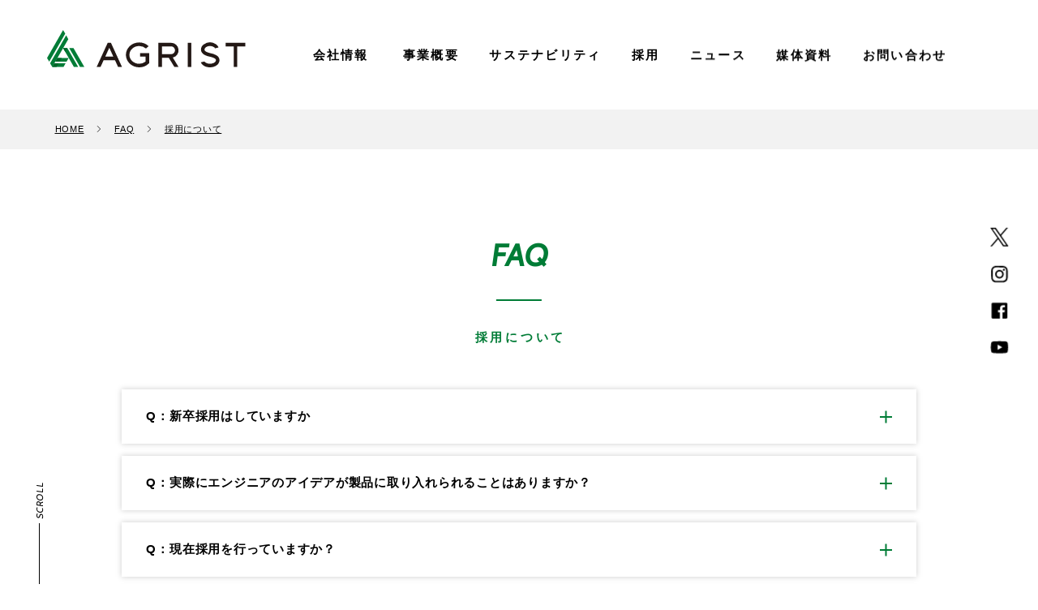

--- FILE ---
content_type: text/html; charset=UTF-8
request_url: https://agrist.com/archives/category/faq/faq02
body_size: 59557
content:
<!doctype html>
<html lang="ja">
<head>

<meta charset="utf-8" >
<meta name="author" content="AGRIST株式会社" />
<meta name="copyright" content="Since 2019 (C) AGRIST Inc. All rights reserved." />
<meta name="keywords" content="AGRIST株式会社" />
<meta name="viewport" content="width=device-width,initial-scale=1.0" />
<!-- open graph -->
<meta property="og:type" content="website">
<meta property="og:site_name" content="ディープテックのAGRIST株式会社">
<meta name="description" content="AGRIST株式会社" />
<meta property="og:description" content="AGRIST株式会社">
<meta property="og:title" content="採用について | ディープテックのAGRIST株式会社">
<meta property="og:url" content="https://agrist.com/?cat=48">
<meta property="og:image" content="https://agrist.com/wp-content/uploads/2021/09/DSC08405.jpg">
<!-- //open graph -->
<link rel="icon" type="image/gif" href="https://agrist.com/wp-content/uploads/2020/12/logo.png">
<link rel="apple-touch-icon" sizes="180x180" href="https://agrist.com/wp-content/uploads/2020/12/logo.png">
<title>採用について  |  スマート農業DXのAGRIST株式会社</title>
<meta name='robots' content='max-image-preview:large' />

<!-- Google Tag Manager for WordPress by gtm4wp.com -->
<script data-cfasync="false" data-pagespeed-no-defer>
	var gtm4wp_datalayer_name = "dataLayer";
	var dataLayer = dataLayer || [];
</script>
<!-- End Google Tag Manager for WordPress by gtm4wp.com --><link rel='dns-prefetch' href='//www.googletagmanager.com' />
<link rel="alternate" type="application/rss+xml" title="ディープテックのAGRIST株式会社 &raquo; 採用について カテゴリーのフィード" href="https://agrist.com/archives/category/faq/faq02/feed" />
<style id='wp-img-auto-sizes-contain-inline-css' type='text/css'>
img:is([sizes=auto i],[sizes^="auto," i]){contain-intrinsic-size:3000px 1500px}
/*# sourceURL=wp-img-auto-sizes-contain-inline-css */
</style>
<style id='wp-emoji-styles-inline-css' type='text/css'>

	img.wp-smiley, img.emoji {
		display: inline !important;
		border: none !important;
		box-shadow: none !important;
		height: 1em !important;
		width: 1em !important;
		margin: 0 0.07em !important;
		vertical-align: -0.1em !important;
		background: none !important;
		padding: 0 !important;
	}
/*# sourceURL=wp-emoji-styles-inline-css */
</style>
<style id='classic-theme-styles-inline-css' type='text/css'>
/*! This file is auto-generated */
.wp-block-button__link{color:#fff;background-color:#32373c;border-radius:9999px;box-shadow:none;text-decoration:none;padding:calc(.667em + 2px) calc(1.333em + 2px);font-size:1.125em}.wp-block-file__button{background:#32373c;color:#fff;text-decoration:none}
/*# sourceURL=/wp-includes/css/classic-themes.min.css */
</style>
<link rel='stylesheet' id='wp-show-posts-css' href='https://agrist.com/wp-content/plugins/wp-show-posts/css/wp-show-posts-min.css?ver=1.1.6' type='text/css' media='all' />

<!-- Site Kit によって追加された Google タグ（gtag.js）スニペット -->
<!-- Google アナリティクス スニペット (Site Kit が追加) -->
<script type="text/javascript" src="https://www.googletagmanager.com/gtag/js?id=G-RC1V6HXGGS" id="google_gtagjs-js" async></script>
<script type="text/javascript" id="google_gtagjs-js-after">
/* <![CDATA[ */
window.dataLayer = window.dataLayer || [];function gtag(){dataLayer.push(arguments);}
gtag("set","linker",{"domains":["agrist.com"]});
gtag("js", new Date());
gtag("set", "developer_id.dZTNiMT", true);
gtag("config", "G-RC1V6HXGGS");
//# sourceURL=google_gtagjs-js-after
/* ]]> */
</script>
<link rel="https://api.w.org/" href="https://agrist.com/wp-json/" /><link rel="alternate" title="JSON" type="application/json" href="https://agrist.com/wp-json/wp/v2/categories/48" /><link rel="EditURI" type="application/rsd+xml" title="RSD" href="https://agrist.com/xmlrpc.php?rsd" />
<meta name="generator" content="WordPress 6.9" />
<meta name="cdp-version" content="1.5.0" /><meta name="generator" content="Site Kit by Google 1.170.0" />
<!-- Google Tag Manager for WordPress by gtm4wp.com -->
<!-- GTM Container placement set to footer -->
<script data-cfasync="false" data-pagespeed-no-defer type="text/javascript">
	var dataLayer_content = {"pagePostType":"post","pagePostType2":"category-post","pageCategory":["faq02"]};
	dataLayer.push( dataLayer_content );
</script>
<script data-cfasync="false" data-pagespeed-no-defer type="text/javascript">
(function(w,d,s,l,i){w[l]=w[l]||[];w[l].push({'gtm.start':
new Date().getTime(),event:'gtm.js'});var f=d.getElementsByTagName(s)[0],
j=d.createElement(s),dl=l!='dataLayer'?'&l='+l:'';j.async=true;j.src=
'//www.googletagmanager.com/gtm.js?id='+i+dl;f.parentNode.insertBefore(j,f);
})(window,document,'script','dataLayer','GTM-WQL49SF');
</script>
<!-- End Google Tag Manager for WordPress by gtm4wp.com -->
<!-- Site Kit が追加した Google AdSense メタタグ -->
<meta name="google-adsense-platform-account" content="ca-host-pub-2644536267352236">
<meta name="google-adsense-platform-domain" content="sitekit.withgoogle.com">
<!-- Site Kit が追加した End Google AdSense メタタグ -->
<style>.simplemap img{max-width:none !important;padding:0 !important;margin:0 !important;}.staticmap,.staticmap img{max-width:100% !important;height:auto !important;}.simplemap .simplemap-content{display:none;}</style>
<script>var google_map_api_key = "AIzaSyDIwG6i8PeV2TghNOdVRfu6XJFFDxPxr6k";</script>		<style type="text/css" id="wp-custom-css">
			/*ヘッダーのナビゲーション修正*/
@media screen and (min-width: 980px) {
    .header nav .globalNav .inner {
        max-width: 1130px; /* 画像と合わせる */
        margin: 0 auto;    /* 中央寄せ */
        padding: 0 55px;   /* 両端の余白調整（必要に応じて） */
        box-sizing: border-box;
    }

    .header nav .globalNav .inner .nav {
        justify-content: space-between; /* 左ロゴと右ナビを両端配置にするなら */
    }
}


/*top 実績の紹介画像サイズ*/
.image img.wp-image-10485 {
  width: 100%;
  height: 370px;             /* ← 高さを固定 */
  object-fit: cover;         /* ← 縦横比維持して中央トリミング */
  display: block;
}

/*top リクルートバナー*/
#index .bnr.recruit{
    background: url(https://agrist.com/wp-content/uploads/2025/07/recruit.jpg) center / cover no-repeat;
}



#div {
    position: relative;
    z-index: 1; /* テキストがオーバーレイの上に表示されるように */
}

/* テキスト部分のスタイル */
.read span, .center {
    color: #fff; /* 文字を白くするなど、テキストのスタイルを変更 */
}

#recruit02 span {
 font-size: 20px;
}

#recruit #recruit02 p.center {
  color: black;
}

#farm #third .box .img.farm {
    height: auto;
	   width:  40%;
}

#farm #third .box .img.farm > img {
	   height: auto;
}

#farm #third .box.farm {
    margin: 1.75em auto 0;
}


@media screen and (max-width:979px) {
    #recruit02 span {
        font-size: 1.2rem;
    }
		#farm #third .box .img.farm {
				 height: auto;
				 width: 100%;
			}
	    .contentsBody .newsGrp ul {
        justify-content: space-around;
    }

}
/*TOP 実績の紹介*/
ul.infoList {
    list-style-type: none; 
    padding-left: 0; 
    margin: 0;
}

ul.infoList li {
    list-style-type: none;
}
/* strongタグにAGRISTのカラーとフォントサイズを適用 */
.item-text{
	font-family:"Cabin","Noto Sans JP",sans-serif;
	font-size: 0.8em;
    letter-spacing: 0.2em; 
    line-height: 1.6; 
}
.item-text strong {
    color: #007C36;
    font-size: 1.4em;
}


/*Ai及びプロダクトページのロゴ*/
.ailogo{
	/*display:flex;*/
	text-align:center; 
	/*gap:100px;*/
	/*justify-content:center;*/
	padding-top:100px;
	padding-bottom:100px;
}
.ailogo img{
	margin : 0 auto;
	margin-bottom: 80px;
}
/* アイコンの方のサイズ */
.ailogo img.size-icon{
    height: 180px;
}

/* ロゴの方のサイズ */
.ailogo img.size-logo {
    height: 50px;
}
/* SAU. ロゴの方のサイズ */
.ailogo img.size-logo-sau {
    height: 100px;
}
@media screen and (max-width:979px) {
 .ailogo img{
	 
 }
}


/*採用ページのレイアウト調整*/
.recruit_space{
	  margin-bottom: 100px;
}

/*TOPページアワード表記*/
.top_awards{
	text-align:center; 
	padding-bottom:70px;
	
}
.top_awards p{
	color:#007c36;
	font-size: 1.5rem;
  font-weight: 700;
  letter-spacing: 0.1em;
  line-height: 1.25;
  text-indent: 0.1em;
	font-family:"Cabin","Noto Sans JP",sans-serif;
}
.top_awards strong{
	font-size:40px;
}
@media screen and (max-width:979px) {
	.top_awards p{
		font-size: 1.2rem;
	}
	.top_awards strong{
		white-space:normal;
	}
}
/*事業概要 斜体解除*/
#top #index #index01 .inner .flex .box dl dt strong {
    transform: none;
}
/*top_事業概要見出し*/
/*.cm_h2_black strong{
	color:#000;
}*/

/*採用ページ文字切れ調整*/
#top #recruit .contents #recruit01 {
	min-height: calc(100vh - 2rem - 3.25rem);
	padding-top:30px;
}
#top #recruit .contents #recruit01 div {
    position: static;
    transform: none;
}

@media screen and (min-width: 980px) {
#recruit01::before {
    content: '';
    position: absolute;
    top: 0;
    left: 0;
    width: 100%;
    height: 100%;
    background: rgba(0, 124, 54, 0.3); 
    z-index: -1;
	}
}

/* ▼ 共通スタイル */
#recruit01 {
  width: 100%;
  position: relative;
  z-index: 0;
}

#recruit01 > div {
  text-align: center;
}

/* ▼ PCスタイル：背景画像に文字を重ねる */
@media screen and (min-width: 980px) {
  #recruit01 {
    height: calc(100vh - 9rem - 3.25rem);
    background-image: url("../img/recruit/01.jpg");
    background-position: center;
    background-repeat: no-repeat;
    background-size: cover;
  }

  #recruit01 > div {
    position: absolute;
    top: 50%;
    left: 50%;
    transform: translate(-50%, -50%);
    color: #fff;
  }

  #recruit01 p {
    color: #fff;
  }
}

/* ▼ スマホスタイル：画像→その下に文字 */
@media screen and (max-width: 979px) {
  #recruit01::before {
    content: "";
    display: block;
    width: 100%;
    height: 56.25vw;
    background-image: url("../img/recruit/17.jpg");
    background-position: center;
    background-repeat: no-repeat;
    background-size: cover;
    margin-bottom: 1.5rem;
		z-index: -1; /* ← これを追加 */
  }

  #recruit01 > div {
   position: relative; /* ← 前に出す */
    padding: 0 1.5rem;
    color: #007c36 !important; /* divのテキストカラーを緑に */
  }
	#recruit01 > div p {
    color: #000!important;  /* ← pのテキスト白に */
  }
  #recruit01 > div p.read span {
    color: #007c36 !important; /* ← spanに緑色を明示的に */
  }
}

/*採用ページ　職種紹介*/
#recruit06 {
    padding-top: 100px;
}
#recruit #recruit06 .contentsBody ul{
	padding-top:30px;
}
#recruit #recruit06 .contentsBody ul li {
  margin-bottom: 0.5em;
  line-height: 1.6;
	font-weight: bold;
}

/*SAUページ*/
.centered-sau {
    height: 400px; 
    background-color: black;
    color: white;
    display: flex;
    justify-content: center;
    align-items: center; 
    text-align: center; 
	font-size: 1.75rem;
}
#sau .play.fadeIn {
    -webkit-animation: fadeIn 0.75s ease 0s 1 normal;
    animation: fadeIn 0.75s ease 0s 1 normal;
}
.centered2-sau {
	/*display: flex;*/
  justify-content: center;
  align-items: center; 
  text-align: center;
}
.centered2-sau p{
	font-size: 1.75rem;
	color: black;
}

.centered2-sau p.saufont_red {
	margin-top:100px;
	margin-bottom:50px;
	font-size: 2.00rem;
	color:red;
}
.centered2-sau button.btn-sau{
	border-radius: 100px;
	border: 2px solid #b2d7c5;
	font-size: 1.75rem;
	padding: 20px;
  box-sizing: border-box;
  background: #007C36;
  color: #FFF;
  text-decoration: none;
  text-align: center;
	cursor:pointer;
	transition: background-color 0.3s ease, color 0.3s ease; 
}
.centered2-sau button.btn-sau:hover {
    background-color: #b2d7c5;
    color: #FFF;
}
/*peatix広告バナー*/
#sau .follow_peatix{
    position: fixed; 
    bottom: 0;
    right: 0;
    box-shadow: 0 2px 5px rgba(0, 0, 0, 0.2);
    z-index: 1000; 
}


#sau .mainImage-sau{
	/*display:flex;*/
	text-align:center; 
	/*gap:100px;*/
	/*justify-content:center;*/
	padding-top:100px;
	padding-bottom:100px;
}
#sau .mainImage-sau img{
	margin : 0 auto;
	margin-bottom: 80px;
}

/* SAU. ロゴの方のサイズ */
#sau .mainImage-sau img.size-logo-sau {
    height: 100px;
}


#sau .mainImage-sau .txtBox-sau{
    width: 550px;
	  position: absolute;
    left: 40px;
    right: 0;
    transform: translateY(-150%);
    z-index: 2;
}


#sau .mainImage-sau .txtBox-sau p{
	  text-align:left;
	  font-size: 1.25rem;
    font-weight: bold;
    line-height: 2.2;
	  color:#fff;
}
#sau .mainImage-sau .txtBox-sau span{
	  font-size: 2.25rem;
    font-weight: bold;
    line-height: 2.2;
	  color:#fff;
}

#sau .mainImage-sau .background-img{
	  background-color: #007c3e;
    display: inline-block; 
}

#sau .mainImage-sau .background-img img{
	  opacity: 0.5; 
    display: block;
}

/*SAU スマホの場合のレイアウト*/
@media screen and (max-width:979px) {
	#sau .mainImage-sau{
	padding-top:0px;
}
	#sau .mainImage-sau img.size-logo-sau {
    height: 60px;
		margin-bottom:30px;
		margin-top:30px;
}
	#sau .mainImage-sau img{
		margin-bottom:0px;
	}
	#sau .mainImage-sau .background-img{
		margin-bottom:30px;
	}
	
	#sau .mainImage-sau .txtBox-sau{
		transform: translateY(0);
    left: 20px;
    right: 0;
	}
	#sau .mainImage-sau .txtBox-sau p{
	  text-align:left;
	  font-size: 1.00rem;
    font-weight: bold;
    line-height: 2.0;
	  color:#000;
		width:280px;
	}
	#sau .mainImage-sau .txtBox-sau span{
	  font-size: 1.5rem;
    font-weight: bold;
    line-height: 2.2;
	  color:#000;
	}
	#sau .centered2-sau {
		padding-top:200px;
	}
}
/*実績の紹介ページカラム調整*/
/*モバイル時に縦並び*/
@media screen and (max-width:768px){
	.column-container-portfolio{
		flex-direction: column;
	}
}
.column-container-portfolio{
	display: flex;
}
.column-portfolio{
	  flex: 1; /* 各カラムを均等に */
    padding: 10px;
}
.column-portfolio2{
	  flex: 1; /* 各カラムを均等に */
    padding: 10px;
}


/* CTAセクション */

.contact-cta {
	width: 100%;
  padding-top: 20%;
	background: url(/wp-content/themes/agrist/img/_cta.jpg) center / cover no-repeat;
	position: relative;
  padding: 80px 20px;
  text-align: center;
}
@media screen and (max-width: 979px) {
    .contact-cta{
        padding-top: 15.6vw;
        background-position: left 25% center;
    }
}

.contact-cta-text{
  font-size: 1.1rem;
  line-height: 1.8;
  margin-bottom: 30px;
  color: #333;
}
.contact-cta-text strong{
  font-size: 1.75rem;
	letter-spacing: 0.1em;
	font-style: italic; 
  line-height: 2.5;
  color: #333;
}
.contact-cta-button{
  display: inline-block;
  padding: 10px 25px;
  border: 1px solid #007c36; /* 緑の濃い色（例） */
  background-color: transparent;
  color: #2E7D32;
  text-decoration: none;
  font-size: 1rem;
  border-radius: 30px; /* 丸みをしっかり付ける */
  transition: all 0.3s ease;
}

.contact-cta-button:hover{
  background-color: #007c36; /* 背景緑に */
  color: #ffffff; /* 文字を白に */
}


/* 共創パートナー募集バナー */
/* 基本スタイル（共通） */
.banner-b-inner{
  text-align: center;
  padding: 20px 30px;
  border-radius: 12px;
  box-shadow: 0 6px 12px rgba(0,0,0,0.2);
  background: rgba(255, 255, 255, 0.9);
  max-width: 300px;
  margin: 0 auto;
}

.banner-b-main-text{
  font-size: 1.4rem;
  font-weight: bold;
  color: #2E7D32;
  margin-bottom: 15px;
}

.banner-b-button{
  display: inline-block;
  padding: 10px 20px;
  border: 2px solid #2E7D32;
  border-radius: 30px;
  font-size: 1.2rem;
  font-weight: bold;
  color: #2E7D32;
  transition: all 0.3s ease;
  background-color: transparent;
}

.banner-b-button:hover{
  background-color: #2E7D32;
  color: #fff;
}

/* PC専用：mainImage右下に配置 */
.co-creation-banner-pc-only {
	text-decoration: none;
  position: absolute;
  bottom: 5%;
  right: 5%;
  z-index: 10;
  animation: fadeinMove 1s ease 0.3s forwards;
  opacity: 0;
  transform: translateY(20px);
}

/* アニメーション */
@keyframes fadeinMove {
  to {
    opacity: 1;
    transform: translateY(0);
  }
}

/* SP用：デフォルト非表示 */
.co-creation-banner-sp-only {
	text-decoration: none;
  display: none;
  margin: 30px auto;
  max-width: 300px;
  background: #f0f8e0;
  box-shadow: none;
}

/* PC→SP切り替え */
@media screen and (max-width: 768px) {
  .co-creation-banner-pc-only {
    display: none !important;
  }
  .co-creation-banner-sp-only {
    display: block;
  }
}



/*企業情報の事例はこちら*/
.btn-case {
  display: inline-block;
  padding: 10px 20px;
  border: 2px solid #2E7D32;
  border-radius: 30px;
  font-size: 1.2rem;
  font-weight: bold;
  color: #2E7D32;
  transition: all 0.3s ease;
  background-color: transparent;
}
/*企業情報 沿革*/

#history .contents .contentsBody .post dl{
    padding: 5rem 0 !important;
}

#history.contents .contentsBody .post dl:first-child{
    margin-top: 0;
}

#history.contents .contentsBody .post dl dt{
	  all:unset;
    color: #007c36;
    font-size: 1.25rem;
    font-weight: bold;
	  text-shadow: none; 
}

#history.contents .contentsBody .post dl dd{
	  display: block;
    padding: 2.5em 0 0;
    margin-top: 1.25em;
    border-top: 1px solid #007c36;
}

@media screen and (min-width: 980px) {
	  #history.contents .contentsBody .post dl{
        padding: 3rem 0;
    }
    #history.contents .contentsBody .post dl dd{
        display:flex;
        align-items: center;
        flex-wrap: nowrap;
        justify-content: space-between;
    }
}

#history.contents .contentsBody .post dl dd.middle{
    margin-top: 2.5em;
    border-top: 1px solid rgba(0,0,0,0.15);
}

/*画像の幅*/
#history.contents .contentsBody .post dl dd p{
    margin: 0;
	  width:100%;
}
@media screen and (min-width: 980px) {
	#history.contents .contentsBody .post dl dd p{
    margin: 0;
	  width:30%;
	}
}

#history.contents .contentsBody dl dd span{
	all: unset;
	color:000;
	display: flex;
  flex-direction: column;
}
#history.contents .contentsBody dl dd span.month strong{
	all: unset;
	color:000;
	
}

#history.contents .contentsBody .post dl dd p img{
    margin: 0;
    border-radius: 0.5em;
    filter: drop-shadow(0 0 0.5rem rgba(0,0,0,0.2));
}

#history .contents .contentsBody .post dl dd p img{
        margin:2.5rem auto 0;
}


#history.contents .contentsBody .post dl dd div{
   line-height: 2;
	 text-shadow: none; 
	 display: flex;
   align-items: center;
   flex-wrap: nowrap;
   width: 100%;
   padding-left: 2.5rem;
	 padding-bottom:2em;
	
}
#history.contents .contentsBody .post dl dd div .month{
	  display: block;
		font-weight: bold;
}


@media screen and (max-width: 979px) {
	#history.contents .contentsBody .post dl dd div{
		flex-direction: column;
		gap: 0.3rem; 
	}

}




/*PC 沿革 月 内容　横並び*/
@media screen and (min-width: 980px) {
    #history.contents .contentsBody .post dl dd div{
        display:flex;
        align-items: center;
        flex-wrap: nowrap;
        justify-content: space-between;
        width: 70%;
        padding-left: 2.5rem;
        order: 2;
    }
	#history.contents .contentsBody .post dl dd div .month{
        width:7.5rem;
			flex-shrink: 0; 
    }
	#history.contents .contentsBody .post dl dd div .txt{
        flex: 1; 
    }
}


/*企業情報 沿革_アコーディオン*/
#history.contents .contentsBody .post details.accordion_history {
  padding: 1rem 0;
	border-bottom: 1px solid #007c36;
  /*border-top: 1px solid #007c36;*/
}

#history.contents .contentsBody .post details.accordion_history:first-child {
  margin-top: 0;
}

#history.contents .contentsBody .post summary.year-title{
  all: unset;
  color: #007c36;
  font-size: 1.25rem;
  font-weight: bold;
  display: block;
  position: relative;
  cursor: pointer;
}
/*フォントの調整*/
.fifth dt strong,
.fifth dd strong,
.accordion_history summary.year-title {
  font-family: "Cabin", "Noto Sans JP", sans-serif !important;
  font-size: inherit;
  font-weight: inherit;
}
.accordion_history .entry-text .month strong {
  font-family: "Cabin", "Noto Sans JP", sans-serif;
}

#history.contents .contentsBody .post summary.year-title::after {
  content: "▼";
  position: absolute;
  right: 2.5rem;
  top: 0;
	transition: transform 0.3s ease;
	font-size: 0.85em; 
}

#history.contents .contentsBody .post details[open] > summary.year-title::after {
  content: "▲";
	transform: rotate(120deg);
}

#history.contents .contentsBody .post .entry {
  display: block;
  padding-top: 2.5em;
  margin-top: 1.25em;
  /*border-top: 1px solid #007c36;*/
	border-top: 1px solid rgba(0,0,0,0.15);
}

#history.contents .contentsBody .post .entry.middle {
  margin-top: 2.5em;
  border-top: 1px solid rgba(0,0,0,0.15);
}

#history.contents .contentsBody .post .entry p {
  margin: 0;
  width: 100%;
}

@media screen and (min-width: 980px) {
  #history.contents .contentsBody .post .entry {
    display: flex;
    align-items: center;
    flex-wrap: nowrap;
    justify-content: space-between;
  }
  #history.contents .contentsBody .post .entry p {
    width: 30%;
  }
}

#history.contents .contentsBody .post .entry p img {
  margin: 2.5rem auto 0;
  border-radius: 0.5em;
  filter: drop-shadow(0 0 0.5rem rgba(0,0,0,0.2));
}

#history.contents .contentsBody .post .entry-text {
  line-height: 2;
  text-shadow: none;
  display: flex;
  flex-direction: column;
  width: 100%;
  padding-left: 2.5rem;
  padding-bottom: 2em;
}

@media screen and (max-width: 979px) {
  #history.contents .contentsBody .post .entry-text{
    flex-direction: column;
    gap: 0.3rem;
  }
}

@media screen and (min-width: 980px) {
  #history.contents .contentsBody .post .entry-text {
    width: 70%;
    order: 2;
    padding-left: 2.5rem;
  }
}

#history.contents .contentsBody .post .entry-text span.month {
  display: block;
  font-weight: bold;
}

#history.contents .contentsBody .post .entry-text span.txt {
  flex: 1;
  display: flex;
  flex-direction: column;
  color: #000;
}

/*会社情報 1本化*/
#company .contents dl.first {
    background-image: url("https://agrist.com/wp-content/themes/agrist/img/recruit/02.jpg");
}
#company .contents dl {
    padding: 10rem 0;
    background-position: center;
    background-repeat: no-repeat;
    background-size: cover;
    text-shadow: 0 0 0.5em rgba(0,0,0,0.4)
}

#company .contents dl.first {
    background-image: url("https://agrist.com/wp-content/themes/agrist/img/recruit/02.jpg")
}

#company .contents dl.second {
    background-image: url("https://agrist.com/wp-content/themes/agrist/img/recruit/03.jpg")
}

#company .contents dl.third {
    background-image: url("https://agrist.com/wp-content/themes/agrist/img/recruit/04.jpg")
}

#company .contents dl.fourth {
    padding: 7.5rem 0;
    background: rgba(0,124,54,0.1);
    text-shadow: none
}

#company .contents dl.fourth dt {
    color: #007c36
}

#company .contents dl.fourth dt::after {
    background: #007c36
}

#company .contents dl.fourth dd strong {
    color: #007c36
}

#company .contents dl.fourth dd span {
    color: #000
}

#company .contents dl.fourth dd .taLeft {
    max-width: 820px;
    font-size: 1rem;
    font-weight: normal;
    text-align: justify;
    margin: 2.5rem auto 0
}

@media screen and (max-width: 979px) {
    #company .contents dl.fourth dd .taLeft {
        padding:0 2rem
    }
}

#company .contents dl.fourth dd .taLeft img {
    width: 100%;
    margin: 0 auto 2.5rem;
    border-radius: 0.5rem
}

/*企業情報の５つ目コンテンツ*/
#company .contents dl.fifth {
    padding: 7.5rem 0;
    background: rgba(255, 255, 255, 1);
    text-shadow: none;
	  text-align: center !important;
	
}
#company .contents dl.fifth dd strong {
	color: #007c36;
}

#company .contents dl.fifth dt strong {
	color: #007c36;
}
#company .contents dl.fifth dt::after {
  content: "";
  display: block;
  width: 40px;           /* 横線の長さ（お好みで調整） */
  height: 2px;           /* 線の太さ */
  background-color: #007c36;  /* 線の色 */
  margin-top: 8px;       /* 「Award」の下に余白 */
}
.fifth img {
  display: inline-block; /* ブロックではなくインライン扱いに近づける */
  vertical-align: middle;
  max-width: 100%;
  height: auto;
}
@media screen and (max-width:979px) {
	.fifth img{
		max-width: calc(100% - 32px); /* 画面幅から左右16pxずつ引く */
	}
}



#company .contents dl dt {
    display: block;
    color: #fff;
    font-family: "Cabin","Noto Sans JP",sans-serif;
    font-size: 1.5rem;
    font-weight: bold;
    text-align: center;
    padding-bottom: 1.875rem;
    position: relative
}

@media screen and (max-width: 979px) {
    #company .contents dl dt {
        font-size:1rem
    }
}

#company .contents dl dt strong {
    display: block;
    transform: skewX(-8deg)
}

#company .contents dl dt::after {
    content: '';
    display: block;
    width: 3.75rem;
    height: 2px;
    background: #fff;
    position: absolute;
    bottom: 0;
    left: 50%;
    transform: translateX(-50%)
}

#company .contents dl dd {
    margin-top: 1.875rem
}

#company .contents dl dd strong {
    display: block;
    color: #fff;
    font-size: 2.625rem;
    font-weight: 700;
    letter-spacing: 0.2em;
    line-height: 1.5;
    text-align: center;
    text-indent: 0.2em;
    margin: -0.25em 0;
    transform: skewX(-8deg)
}

@media screen and (max-width: 979px) {
    #company .contents dl dd strong {
        font-size:1.75rem
    }
}

#company .contents dl dd span {
    display: block;
    color: #fff;
    font-size: 1.25rem;
    line-height: 2;
    text-align: center;
    margin: calc(1.875rem - 0.5em) 0 -0.5em
}

@media screen and (max-width: 979px) {
    #company .contents dl dd span {
        font-size:1rem
    }
}

#award .contents span.center,
#recruit .contents p.center
{
  color: #007c36;
}

		</style>
		<link href="https://agrist.com/wp-content/themes/agrist/css/common.css" rel="stylesheet" type="text/css" media="all">
<link href="https://agrist.com/wp-content/themes/agrist/css/layout.min.css?ver=" rel="stylesheet" type="text/css" media="all">
<link href="https://agrist.com/wp-content/themes/agrist/css/custom.css" rel="stylesheet" type="text/css" media="all">
<link rel="preconnect" href="https://fonts.googleapis.com">
<link rel="preconnect" href="https://fonts.gstatic.com" crossorigin>
<link href="https://fonts.googleapis.com/css2?family=Cabin&family=Noto+Sans:wght@100..900&family=Jost:wght@100..900&family=Oswald:wght@200..700&display=swap" rel="stylesheet">
<script src="https://code.jquery.com/jquery-3.4.1.min.js"></script>
<script type="text/javascript" src="https://agrist.com/wp-content/themes/agrist/js/my.js?ver="></script>
<style id='wp-block-paragraph-inline-css' type='text/css'>
.is-small-text{font-size:.875em}.is-regular-text{font-size:1em}.is-large-text{font-size:2.25em}.is-larger-text{font-size:3em}.has-drop-cap:not(:focus):first-letter{float:left;font-size:8.4em;font-style:normal;font-weight:100;line-height:.68;margin:.05em .1em 0 0;text-transform:uppercase}body.rtl .has-drop-cap:not(:focus):first-letter{float:none;margin-left:.1em}p.has-drop-cap.has-background{overflow:hidden}:root :where(p.has-background){padding:1.25em 2.375em}:where(p.has-text-color:not(.has-link-color)) a{color:inherit}p.has-text-align-left[style*="writing-mode:vertical-lr"],p.has-text-align-right[style*="writing-mode:vertical-rl"]{rotate:180deg}
/*# sourceURL=https://agrist.com/wp-includes/blocks/paragraph/style.min.css */
</style>
<style id='global-styles-inline-css' type='text/css'>
:root{--wp--preset--aspect-ratio--square: 1;--wp--preset--aspect-ratio--4-3: 4/3;--wp--preset--aspect-ratio--3-4: 3/4;--wp--preset--aspect-ratio--3-2: 3/2;--wp--preset--aspect-ratio--2-3: 2/3;--wp--preset--aspect-ratio--16-9: 16/9;--wp--preset--aspect-ratio--9-16: 9/16;--wp--preset--color--black: #000000;--wp--preset--color--cyan-bluish-gray: #abb8c3;--wp--preset--color--white: #ffffff;--wp--preset--color--pale-pink: #f78da7;--wp--preset--color--vivid-red: #cf2e2e;--wp--preset--color--luminous-vivid-orange: #ff6900;--wp--preset--color--luminous-vivid-amber: #fcb900;--wp--preset--color--light-green-cyan: #7bdcb5;--wp--preset--color--vivid-green-cyan: #00d084;--wp--preset--color--pale-cyan-blue: #8ed1fc;--wp--preset--color--vivid-cyan-blue: #0693e3;--wp--preset--color--vivid-purple: #9b51e0;--wp--preset--gradient--vivid-cyan-blue-to-vivid-purple: linear-gradient(135deg,rgb(6,147,227) 0%,rgb(155,81,224) 100%);--wp--preset--gradient--light-green-cyan-to-vivid-green-cyan: linear-gradient(135deg,rgb(122,220,180) 0%,rgb(0,208,130) 100%);--wp--preset--gradient--luminous-vivid-amber-to-luminous-vivid-orange: linear-gradient(135deg,rgb(252,185,0) 0%,rgb(255,105,0) 100%);--wp--preset--gradient--luminous-vivid-orange-to-vivid-red: linear-gradient(135deg,rgb(255,105,0) 0%,rgb(207,46,46) 100%);--wp--preset--gradient--very-light-gray-to-cyan-bluish-gray: linear-gradient(135deg,rgb(238,238,238) 0%,rgb(169,184,195) 100%);--wp--preset--gradient--cool-to-warm-spectrum: linear-gradient(135deg,rgb(74,234,220) 0%,rgb(151,120,209) 20%,rgb(207,42,186) 40%,rgb(238,44,130) 60%,rgb(251,105,98) 80%,rgb(254,248,76) 100%);--wp--preset--gradient--blush-light-purple: linear-gradient(135deg,rgb(255,206,236) 0%,rgb(152,150,240) 100%);--wp--preset--gradient--blush-bordeaux: linear-gradient(135deg,rgb(254,205,165) 0%,rgb(254,45,45) 50%,rgb(107,0,62) 100%);--wp--preset--gradient--luminous-dusk: linear-gradient(135deg,rgb(255,203,112) 0%,rgb(199,81,192) 50%,rgb(65,88,208) 100%);--wp--preset--gradient--pale-ocean: linear-gradient(135deg,rgb(255,245,203) 0%,rgb(182,227,212) 50%,rgb(51,167,181) 100%);--wp--preset--gradient--electric-grass: linear-gradient(135deg,rgb(202,248,128) 0%,rgb(113,206,126) 100%);--wp--preset--gradient--midnight: linear-gradient(135deg,rgb(2,3,129) 0%,rgb(40,116,252) 100%);--wp--preset--font-size--small: 13px;--wp--preset--font-size--medium: 20px;--wp--preset--font-size--large: 36px;--wp--preset--font-size--x-large: 42px;--wp--preset--spacing--20: 0.44rem;--wp--preset--spacing--30: 0.67rem;--wp--preset--spacing--40: 1rem;--wp--preset--spacing--50: 1.5rem;--wp--preset--spacing--60: 2.25rem;--wp--preset--spacing--70: 3.38rem;--wp--preset--spacing--80: 5.06rem;--wp--preset--shadow--natural: 6px 6px 9px rgba(0, 0, 0, 0.2);--wp--preset--shadow--deep: 12px 12px 50px rgba(0, 0, 0, 0.4);--wp--preset--shadow--sharp: 6px 6px 0px rgba(0, 0, 0, 0.2);--wp--preset--shadow--outlined: 6px 6px 0px -3px rgb(255, 255, 255), 6px 6px rgb(0, 0, 0);--wp--preset--shadow--crisp: 6px 6px 0px rgb(0, 0, 0);}:where(.is-layout-flex){gap: 0.5em;}:where(.is-layout-grid){gap: 0.5em;}body .is-layout-flex{display: flex;}.is-layout-flex{flex-wrap: wrap;align-items: center;}.is-layout-flex > :is(*, div){margin: 0;}body .is-layout-grid{display: grid;}.is-layout-grid > :is(*, div){margin: 0;}:where(.wp-block-columns.is-layout-flex){gap: 2em;}:where(.wp-block-columns.is-layout-grid){gap: 2em;}:where(.wp-block-post-template.is-layout-flex){gap: 1.25em;}:where(.wp-block-post-template.is-layout-grid){gap: 1.25em;}.has-black-color{color: var(--wp--preset--color--black) !important;}.has-cyan-bluish-gray-color{color: var(--wp--preset--color--cyan-bluish-gray) !important;}.has-white-color{color: var(--wp--preset--color--white) !important;}.has-pale-pink-color{color: var(--wp--preset--color--pale-pink) !important;}.has-vivid-red-color{color: var(--wp--preset--color--vivid-red) !important;}.has-luminous-vivid-orange-color{color: var(--wp--preset--color--luminous-vivid-orange) !important;}.has-luminous-vivid-amber-color{color: var(--wp--preset--color--luminous-vivid-amber) !important;}.has-light-green-cyan-color{color: var(--wp--preset--color--light-green-cyan) !important;}.has-vivid-green-cyan-color{color: var(--wp--preset--color--vivid-green-cyan) !important;}.has-pale-cyan-blue-color{color: var(--wp--preset--color--pale-cyan-blue) !important;}.has-vivid-cyan-blue-color{color: var(--wp--preset--color--vivid-cyan-blue) !important;}.has-vivid-purple-color{color: var(--wp--preset--color--vivid-purple) !important;}.has-black-background-color{background-color: var(--wp--preset--color--black) !important;}.has-cyan-bluish-gray-background-color{background-color: var(--wp--preset--color--cyan-bluish-gray) !important;}.has-white-background-color{background-color: var(--wp--preset--color--white) !important;}.has-pale-pink-background-color{background-color: var(--wp--preset--color--pale-pink) !important;}.has-vivid-red-background-color{background-color: var(--wp--preset--color--vivid-red) !important;}.has-luminous-vivid-orange-background-color{background-color: var(--wp--preset--color--luminous-vivid-orange) !important;}.has-luminous-vivid-amber-background-color{background-color: var(--wp--preset--color--luminous-vivid-amber) !important;}.has-light-green-cyan-background-color{background-color: var(--wp--preset--color--light-green-cyan) !important;}.has-vivid-green-cyan-background-color{background-color: var(--wp--preset--color--vivid-green-cyan) !important;}.has-pale-cyan-blue-background-color{background-color: var(--wp--preset--color--pale-cyan-blue) !important;}.has-vivid-cyan-blue-background-color{background-color: var(--wp--preset--color--vivid-cyan-blue) !important;}.has-vivid-purple-background-color{background-color: var(--wp--preset--color--vivid-purple) !important;}.has-black-border-color{border-color: var(--wp--preset--color--black) !important;}.has-cyan-bluish-gray-border-color{border-color: var(--wp--preset--color--cyan-bluish-gray) !important;}.has-white-border-color{border-color: var(--wp--preset--color--white) !important;}.has-pale-pink-border-color{border-color: var(--wp--preset--color--pale-pink) !important;}.has-vivid-red-border-color{border-color: var(--wp--preset--color--vivid-red) !important;}.has-luminous-vivid-orange-border-color{border-color: var(--wp--preset--color--luminous-vivid-orange) !important;}.has-luminous-vivid-amber-border-color{border-color: var(--wp--preset--color--luminous-vivid-amber) !important;}.has-light-green-cyan-border-color{border-color: var(--wp--preset--color--light-green-cyan) !important;}.has-vivid-green-cyan-border-color{border-color: var(--wp--preset--color--vivid-green-cyan) !important;}.has-pale-cyan-blue-border-color{border-color: var(--wp--preset--color--pale-cyan-blue) !important;}.has-vivid-cyan-blue-border-color{border-color: var(--wp--preset--color--vivid-cyan-blue) !important;}.has-vivid-purple-border-color{border-color: var(--wp--preset--color--vivid-purple) !important;}.has-vivid-cyan-blue-to-vivid-purple-gradient-background{background: var(--wp--preset--gradient--vivid-cyan-blue-to-vivid-purple) !important;}.has-light-green-cyan-to-vivid-green-cyan-gradient-background{background: var(--wp--preset--gradient--light-green-cyan-to-vivid-green-cyan) !important;}.has-luminous-vivid-amber-to-luminous-vivid-orange-gradient-background{background: var(--wp--preset--gradient--luminous-vivid-amber-to-luminous-vivid-orange) !important;}.has-luminous-vivid-orange-to-vivid-red-gradient-background{background: var(--wp--preset--gradient--luminous-vivid-orange-to-vivid-red) !important;}.has-very-light-gray-to-cyan-bluish-gray-gradient-background{background: var(--wp--preset--gradient--very-light-gray-to-cyan-bluish-gray) !important;}.has-cool-to-warm-spectrum-gradient-background{background: var(--wp--preset--gradient--cool-to-warm-spectrum) !important;}.has-blush-light-purple-gradient-background{background: var(--wp--preset--gradient--blush-light-purple) !important;}.has-blush-bordeaux-gradient-background{background: var(--wp--preset--gradient--blush-bordeaux) !important;}.has-luminous-dusk-gradient-background{background: var(--wp--preset--gradient--luminous-dusk) !important;}.has-pale-ocean-gradient-background{background: var(--wp--preset--gradient--pale-ocean) !important;}.has-electric-grass-gradient-background{background: var(--wp--preset--gradient--electric-grass) !important;}.has-midnight-gradient-background{background: var(--wp--preset--gradient--midnight) !important;}.has-small-font-size{font-size: var(--wp--preset--font-size--small) !important;}.has-medium-font-size{font-size: var(--wp--preset--font-size--medium) !important;}.has-large-font-size{font-size: var(--wp--preset--font-size--large) !important;}.has-x-large-font-size{font-size: var(--wp--preset--font-size--x-large) !important;}
/*# sourceURL=global-styles-inline-css */
</style>
</head>

<body data-rsssl=1 id="top">
    <section id="faq" class="subPage">
    <header class="header">
        <p class="h1"><a href="https://agrist.com"><img src="https://agrist.com/wp-content/themes/agrist/img/logo.svg" alt="ディープテックのAGRIST株式会社"></a></p>
        <div class="menu"><span class="span"></span><span class="span2"></span><span class="span3"></span></div>
    <div class="bg"></div>
    <nav>
      <div class="globalNav">
        <div class="inner">
          <ul class="nav">
            <li class="parent">
              <a class="spNone" href="https://agrist.com/wp-content/themes/agrist/corporate">会社情報</a>
              <a class="pcNone" href="javascript: void(0);">会社情報</a>
              <ul>
                                                                    <li>
                    <a href="https://agrist.com/corporate/company">
                      <span class="image" style="background-image: url(https://agrist.com/wp-content/uploads/2025/07/AGRI-300x200.png);"></span>
                      <span class="title">会社概要</span>
                    </a>
                  </li>
                                                    <li>
                    <a href="https://agrist.com/corporate/history">
                      <span class="image" style="background-image: url(https://agrist.com/wp-content/uploads/2021/04/d50444-21-135344-0-300x200.jpeg);"></span>
                      <span class="title">沿革</span>
                    </a>
                  </li>
                                                    <li>
                    <a href="https://agrist.com/corporate/message">
                      <span class="image" style="background-image: url(https://agrist.com/wp-content/uploads/2023/06/DSC08304-300x200.jpg);"></span>
                      <span class="title">メッセージ</span>
                    </a>
                  </li>
                                                    <li>
                    <a href="https://agrist.com/corporate/office">
                      <span class="image" style="background-image: url(https://agrist.com/wp-content/uploads/2020/12/e85f24b4-6fd6-483d-a401-837d88029082-300x200.jpeg);"></span>
                      <span class="title">事業所一覧</span>
                    </a>
                  </li>
                              </ul>
            </li>
			  <!--<li class="parent"><a href="https://agrist.com/portfolio">実績の紹介</a></li>-->
            <li class="parent">
              <a class="spNone" href="https://agrist.com/wp-content/themes/agrist/products">事業概要</a>
              <a class="pcNone" href="javascript: void(0);">事業概要</a>
              <ul>
                                                                    <li>
                    <a href="https://agrist.com/products/ai">
                      <span class="image" style="background-image: url(https://agrist.com/wp-content/uploads/2025/07/AdobeStock_265254915-1024x640-1-300x188.jpeg);"></span>
                      <span class="title">AI農業</span>
                    </a>
                  </li>
                                                    <li>
                    <a href="https://agrist.com/products/robot">
                      <span class="image" style="background-image: url(https://agrist.com/wp-content/uploads/2025/07/DSF2980-768x512-1-300x200.jpg);"></span>
                      <span class="title">ロボット</span>
                    </a>
                  </li>
                                                    <li>
                    <a href="https://agrist.com/products/farm">
                      <span class="image" style="background-image: url(https://agrist.com/wp-content/uploads/2023/05/試験圃場-300x200.jpg);"></span>
                      <span class="title">スマート農業</span>
                    </a>
                  </li>
                  						</ul>
            </li>
            <!--
            <li class="parent"><a href="https://agrist.com/faq">よくあるご質問</a></li>
            -->
            <li class="parent"><a href="https://agrist.com/sustainability">サステナビリティ</a></li>
            <li class="parent"><a href="https://agrist.com/recruit">採用</a></li>
            <li class="parent"><a href="https://agrist.com/news">ニュース</a></li>

            <!--<li class="parent"><a href="https://agrist.com/archives/category/column">コラム</a></li>   -->
            <li class="parent"><a href="https://agrist.com/media">媒体資料</a></li>
							<!--<li><a href="https://agrist.com/about-agrist-english">English</a></li> -->
            <li class="parent"><a href="https://agrist.com/contact">お問い合わせ</a></li>
          </ul>
         </div>
      </div>
      <ul class="sns">
        <li><a href="https://twitter.com/agrist_inc" target="_blank"><img src="https://agrist.com/wp-content/themes/agrist/img/X.svg" alt="X"></a></li>
        <li><a href="https://www.instagram.com/agrist_inc/" target="_blank"><img src="https://agrist.com/wp-content/themes/agrist/img/instagram.svg" alt="Instagram"></a></li>
        <li><a href="https://www.facebook.com/agrist.inc/" target="_blank"><img src="https://agrist.com/wp-content/themes/agrist/img/facebook.svg" alt="Facebook"></a></li>
        <li><a href="https://www.youtube.com/c/AGRIST_INC" target="_blank"><img src="https://agrist.com/wp-content/themes/agrist/img/youtube.svg" alt="YouTube"></a></li>
      </ul>
    </nav>
        <div class="scrollBar"><span>SCROLL</span></div>
  </header>

<div class="contents">
	<ul class="pan">
		<li><a href="https://agrist.com">HOME</a></li>
						<li><a href="https://agrist.com/?cat=45">FAQ</a></li>
		<li><a href="https://agrist.com/?cat=48">採用について</a></li>
					</ul>
	<div class="contentsBody">
				<div class="pageTitle">
  <span><strong>FAQ</strong></span>
  <h1 class="title">採用について</h1>
</div>
<div class="post">
        <div class="accordions">
            <div class="accordion">
      <dl>
        <dt>
          <span class="q">Q：</span>
          <span class="txt">新卒採用はしていますか</span>
        </dt>
        <dd>
          <div>
            <span class="a">A：</span>
            <span class="txt">
              
<p>新卒向けの専用申し込みフォームはございませんが、随時募集しております。</p>



<p>一般申し込みフォームがございますので、必要書類を添付の上、ご希望の職種にてお申し込みください。</p>
            </span></div>
        </dd>
      </dl>
    </div>
          <div class="accordion">
      <dl>
        <dt>
          <span class="q">Q：</span>
          <span class="txt">実際にエンジニアのアイデアが製品に取り入れられることはありますか？</span>
        </dt>
        <dd>
          <div>
            <span class="a">A：</span>
            <span class="txt">
              <p>はい。メンバー間のミーティングは日々行っており、誰かが何かを思いついたらその場で会議が始まります。自社で農場を保有しているので、現場の声もエンジニアの声も上がってきたら即話し合って、反映できることはしています。</p>
            </span></div>
        </dd>
      </dl>
    </div>
          <div class="accordion">
      <dl>
        <dt>
          <span class="q">Q：</span>
          <span class="txt">現在採用を行っていますか？</span>
        </dt>
        <dd>
          <div>
            <span class="a">A：</span>
            <span class="txt">
              <p>最新の採用情報は採用ページを参照ください。<br />
<a href="https://agrist.com/recruit">https://agrist.com/recruit</a></p>
            </span></div>
        </dd>
      </dl>
    </div>
          <div class="accordion">
      <dl>
        <dt>
          <span class="q">Q：</span>
          <span class="txt">電話による応募は受け付けていますか？</span>
        </dt>
        <dd>
          <div>
            <span class="a">A：</span>
            <span class="txt">
              <p>電話による応募は受け付けておりません。<br />
<a href="https://agrist.com/recruit">採用ページ</a>の応募フォームからの応募、もしくは<a href="https://agrist.com/contact">お問い合わせ</a>内のメールフォームよりお問合せください。</p>
            </span></div>
        </dd>
      </dl>
    </div>
          <div class="accordion">
      <dl>
        <dt>
          <span class="q">Q：</span>
          <span class="txt">移住が不安なのですが…</span>
        </dt>
        <dd>
          <div>
            <span class="a">A：</span>
            <span class="txt">
              <p>弊社社員の半分以上は移住者です。私たちが拠点を置いている宮崎県、鹿児島県、茨城県はそれぞれ町全体で盛り上がっていこうという機運もありますし、社内スタッフも随時フォローしていますので、移住して慣れていただくための取り組みは多いと思います。</p>
<p>また、海外からの移住も受け入れた実績もあります。ご不明点はお気軽に質問ください。</p>
            </span></div>
        </dd>
      </dl>
    </div>
          <div class="accordion">
      <dl>
        <dt>
          <span class="q">Q：</span>
          <span class="txt">エンジニアの教育制度について教えて下さい。</span>
        </dt>
        <dd>
          <div>
            <span class="a">A：</span>
            <span class="txt">
              <p>AGRISTに入ってくるエンジニアは経験豊富な人が多いですが、同時に高専からのインターンシップも受けています。<br />
実際に高専を卒業して入った創業メンバーもいます。<br />
プロジェクトマネージャーが個々のスキルや経験に応じて分担して作業を割り振ります。また、技術力の向上につながるセミナーや研修費への参加を補助の福利厚生もあります。</p>
            </span></div>
        </dd>
      </dl>
    </div>
          <div class="accordion">
      <dl>
        <dt>
          <span class="q">Q：</span>
          <span class="txt">今の時代、AIを扱うエンジニアや企業にはどのようなことが求められていると感じますか？</span>
        </dt>
        <dd>
          <div>
            <span class="a">A：</span>
            <span class="txt">
              <p>「創造性」です。<br />
今はほとんどのことがAIで検索でき、Googleの中にもAIがあって最適化された情報が手に入るようになっています。<br />
そんな時に「AIができない創造性、偶発性」を人間が考えることこそが一番重要なことだと考えます。<br />
誰も思いつかなかったアイデアを試してみる、それをやってみようという ”YES WE CAN”の精神ですね。<br />
固定概念、既成にとらわれない視点がますます必要になってくるでしょう。</p>
            </span></div>
        </dd>
      </dl>
    </div>
          <div class="accordion">
      <dl>
        <dt>
          <span class="q">Q：</span>
          <span class="txt">AGRISTでロボットエンジニアとして働くことは、どんな魅力がありますか？</span>
        </dt>
        <dd>
          <div>
            <span class="a">A：</span>
            <span class="txt">
              <p>１番の大きな違いは、委託を受けず自社製品を作っていることです。自社で０から製品を開発しています。<br />
また農場の隣に開発ラボを持ち、実際に自分たちの作ったロボットが農業課題の解決に貢献できていることも大きな特色です。社会にインパクトを残せる、ロボットエンジニアとしては非常に夢のある仕事だと思います。</p>
            </span></div>
        </dd>
      </dl>
    </div>
          <div class="accordion">
      <dl>
        <dt>
          <span class="q">Q：</span>
          <span class="txt">リモートでの勤務は可能ですか？</span>
        </dt>
        <dd>
          <div>
            <span class="a">A：</span>
            <span class="txt">
              <p>基本的には宮崎県新富町、茨城県つくば市にオフィスでの勤務となりますが、一部リモートワークも相談可能です。</p>
            </span></div>
        </dd>
      </dl>
    </div>
    </div>
        <p><a class="cm_btn" href="https://agrist.com/contact"><span>お問い合わせに戻る</span></a></p>
  </div>
		
		<div class="newsGrp">
			<p>最新情報はこちらからもご覧いただけます</p>
			<ul>
				<li><a href="https://prtimes.jp/main/html/searchrlp/company_id/50444" target="_blank">PRTIMES</a></li>
				<li><a href="https://twitter.com/agrist_inc" target="_blank"><img src="https://agrist.com/wp-content/themes/agrist/img/X.svg" alt="X">X</a></li>
				<li><a href="https://www.instagram.com/agrist_inc/" target="_blank"><img src="https://agrist.com/wp-content/themes/agrist/img/instagram.svg" alt="Instagram">Instagram</a></li>
				<li><a href="https://www.facebook.com/agrist.inc/" target="_blank"><img src="https://agrist.com/wp-content/themes/agrist/img/facebook.svg" alt="Facebook">Facebook</a></li>
				<li><a href="https://www.youtube.com/c/AGRIST_INC" target="_blank"><img src="https://agrist.com/wp-content/themes/agrist/img/youtube.svg" alt="YouTube">YouTube</a></li>
			</ul>
		</div>
	</div>
</div>


<ul class="fPan">
		<li><a href="https://agrist.com">HOME</a></li>
			<li><a href="https://agrist.com/?cat=45">FAQ</a></li>
	<li><a href="https://agrist.com/?cat=48">採用について</a></li>
			</ul>

<!-- CTAセクション -->
<section class="contact-cta">
	<div class="inner">
		<p class="contact-cta-text"><strong>AGRISTと共に、社会課題の解決に挑みませんか</strong><br>製品開発・技術連携・事業共創にご関心のある方は、お気軽にご連絡ください</p>
		<a href="https://agrist.com/contact" class="contact-cta-button">お問い合わせ</a>
	</div>
</section>

<footer class="footer">
	<div class="inner">
		<div>
			<address>
				<strong>AGRIST株式会社</strong>
				<span class="txt">
					〒889-1412 <br class="spNone">
					宮崎県児湯郡新富町富田東1丁目47番地1<br>
					&copy; <span class="year"></span> AGRIST Inc. All rights reserved.<br>
				</span>
			</address>
			<ul class="sns">
				<li><a href="https://twitter.com/agrist_inc" target="_blank"><img src="https://agrist.com/wp-content/themes/agrist/img/X.svg" alt="X"></a></li>
				<li><a href="https://www.instagram.com/agrist_inc/" target="_blank"><img src="https://agrist.com/wp-content/themes/agrist/img/instagram.svg" alt="Instagram"></a></li>
				<li><a href="https://www.facebook.com/agrist.inc/" target="_blank"><img src="https://agrist.com/wp-content/themes/agrist/img/facebook.svg" alt="Facebook"></a></li>
				<li><a href="https://www.youtube.com/c/AGRIST_INC" target="_blank"><img src="https://agrist.com/wp-content/themes/agrist/img/youtube.svg" alt="YouTube"></a></li>
			</ul>
		</div>
		<ul class="nav">
			<li>
				<a href="https://agrist.com/wp-content/themes/agrist/company">企業情報</a>
				<ul>
																				<li>
						<a href="https://agrist.com/corporate/company">
							<span class="image" style="background-image: url(https://agrist.com/wp-content/uploads/2025/07/AGRI-150x150.png);"></span>
							<span class="title">会社概要</span>
						</a>
					</li>
															<li>
						<a href="https://agrist.com/corporate/history">
							<span class="image" style="background-image: url(https://agrist.com/wp-content/uploads/2021/04/d50444-21-135344-0-150x100.jpeg);"></span>
							<span class="title">沿革</span>
						</a>
					</li>
															<li>
						<a href="https://agrist.com/corporate/message">
							<span class="image" style="background-image: url(https://agrist.com/wp-content/uploads/2023/06/DSC08304-150x150.jpg);"></span>
							<span class="title">メッセージ</span>
						</a>
					</li>
															<li>
						<a href="https://agrist.com/corporate/office">
							<span class="image" style="background-image: url(https://agrist.com/wp-content/uploads/2020/12/e85f24b4-6fd6-483d-a401-837d88029082-150x100.jpeg);"></span>
							<span class="title">事業所一覧</span>
						</a>
					</li>
									</ul>
			</li>
			<li class="parent">
				<a href="https://agrist.com/wp-content/themes/agrist/products">事業概要</a>
				<ul>
																				<li>
						<a href="https://agrist.com/products/ai">
							<span class="image" style="background-image: url(https://agrist.com/wp-content/uploads/2025/07/AdobeStock_265254915-1024x640-1-150x150.jpeg);"></span>
							<span class="title">AI農業</span>
						</a>
					</li>
															<li>
						<a href="https://agrist.com/products/robot">
							<span class="image" style="background-image: url(https://agrist.com/wp-content/uploads/2025/07/DSF2980-768x512-1-150x150.jpg);"></span>
							<span class="title">ロボット</span>
						</a>
					</li>
															<li>
						<a href="https://agrist.com/products/farm">
							<span class="image" style="background-image: url(https://agrist.com/wp-content/uploads/2023/05/試験圃場-150x150.jpg);"></span>
							<span class="title">スマート農業</span>
						</a>
					</li>
									</ul>
			</li>
			<li class="other">
				<ul>
                    <li><a href="https://agrist.com/sustainability">サステナビリティ</a></li>
					<li><a href="https://agrist.com/recruit">採用</a></li>
					<!--<li><a href="https://agrist.com/portfolio">実績の紹介</a></li>-->
					<li><a href="https://agrist.com/news">ニュース</a></li>
					<li><a href="https://agrist.com/about-agrist-english">English</a></li>
					<li><a href="https://agrist.com/about-agrist-chinese">Chinese</a></li>
					<!--
<li class="parent"><a href="https://agrist.com/archives/category/column">コラム</a></li><li><a href="https://agrist.com/faq">よくあるご質問</a></li>		-->
					<li><a href="https://agrist.com/media">媒体資料</a></li>

				</ul>
			</li>
			<li class="other other2">
				<ul>
					<li><a href="https://agrist.com/contact">お問い合わせ</a></li>
					<li class="thin"><a href="https://agrist.com/privacy-policy">プライバシーポリシー</a></li>
					<li>A Deep Tech Company
				</ul>
			</li>
		</ul>
		<a class="back" href="#top"><span>PAGE TOP</span></a>
	</div>
</footer>

<div class="ua pcNone"></div>
<script type="speculationrules">
{"prefetch":[{"source":"document","where":{"and":[{"href_matches":"/*"},{"not":{"href_matches":["/wp-*.php","/wp-admin/*","/wp-content/uploads/*","/wp-content/*","/wp-content/plugins/*","/wp-content/themes/agrist/*","/*\\?(.+)"]}},{"not":{"selector_matches":"a[rel~=\"nofollow\"]"}},{"not":{"selector_matches":".no-prefetch, .no-prefetch a"}}]},"eagerness":"conservative"}]}
</script>

<!-- GTM Container placement set to footer -->
<!-- Google Tag Manager (noscript) -->
				<noscript><iframe src="https://www.googletagmanager.com/ns.html?id=GTM-WQL49SF" height="0" width="0" style="display:none;visibility:hidden" aria-hidden="true"></iframe></noscript>
<!-- End Google Tag Manager (noscript) --><script id="wp-emoji-settings" type="application/json">
{"baseUrl":"https://s.w.org/images/core/emoji/17.0.2/72x72/","ext":".png","svgUrl":"https://s.w.org/images/core/emoji/17.0.2/svg/","svgExt":".svg","source":{"concatemoji":"https://agrist.com/wp-includes/js/wp-emoji-release.min.js?ver=6.9"}}
</script>
<script type="module">
/* <![CDATA[ */
/*! This file is auto-generated */
const a=JSON.parse(document.getElementById("wp-emoji-settings").textContent),o=(window._wpemojiSettings=a,"wpEmojiSettingsSupports"),s=["flag","emoji"];function i(e){try{var t={supportTests:e,timestamp:(new Date).valueOf()};sessionStorage.setItem(o,JSON.stringify(t))}catch(e){}}function c(e,t,n){e.clearRect(0,0,e.canvas.width,e.canvas.height),e.fillText(t,0,0);t=new Uint32Array(e.getImageData(0,0,e.canvas.width,e.canvas.height).data);e.clearRect(0,0,e.canvas.width,e.canvas.height),e.fillText(n,0,0);const a=new Uint32Array(e.getImageData(0,0,e.canvas.width,e.canvas.height).data);return t.every((e,t)=>e===a[t])}function p(e,t){e.clearRect(0,0,e.canvas.width,e.canvas.height),e.fillText(t,0,0);var n=e.getImageData(16,16,1,1);for(let e=0;e<n.data.length;e++)if(0!==n.data[e])return!1;return!0}function u(e,t,n,a){switch(t){case"flag":return n(e,"\ud83c\udff3\ufe0f\u200d\u26a7\ufe0f","\ud83c\udff3\ufe0f\u200b\u26a7\ufe0f")?!1:!n(e,"\ud83c\udde8\ud83c\uddf6","\ud83c\udde8\u200b\ud83c\uddf6")&&!n(e,"\ud83c\udff4\udb40\udc67\udb40\udc62\udb40\udc65\udb40\udc6e\udb40\udc67\udb40\udc7f","\ud83c\udff4\u200b\udb40\udc67\u200b\udb40\udc62\u200b\udb40\udc65\u200b\udb40\udc6e\u200b\udb40\udc67\u200b\udb40\udc7f");case"emoji":return!a(e,"\ud83e\u1fac8")}return!1}function f(e,t,n,a){let r;const o=(r="undefined"!=typeof WorkerGlobalScope&&self instanceof WorkerGlobalScope?new OffscreenCanvas(300,150):document.createElement("canvas")).getContext("2d",{willReadFrequently:!0}),s=(o.textBaseline="top",o.font="600 32px Arial",{});return e.forEach(e=>{s[e]=t(o,e,n,a)}),s}function r(e){var t=document.createElement("script");t.src=e,t.defer=!0,document.head.appendChild(t)}a.supports={everything:!0,everythingExceptFlag:!0},new Promise(t=>{let n=function(){try{var e=JSON.parse(sessionStorage.getItem(o));if("object"==typeof e&&"number"==typeof e.timestamp&&(new Date).valueOf()<e.timestamp+604800&&"object"==typeof e.supportTests)return e.supportTests}catch(e){}return null}();if(!n){if("undefined"!=typeof Worker&&"undefined"!=typeof OffscreenCanvas&&"undefined"!=typeof URL&&URL.createObjectURL&&"undefined"!=typeof Blob)try{var e="postMessage("+f.toString()+"("+[JSON.stringify(s),u.toString(),c.toString(),p.toString()].join(",")+"));",a=new Blob([e],{type:"text/javascript"});const r=new Worker(URL.createObjectURL(a),{name:"wpTestEmojiSupports"});return void(r.onmessage=e=>{i(n=e.data),r.terminate(),t(n)})}catch(e){}i(n=f(s,u,c,p))}t(n)}).then(e=>{for(const n in e)a.supports[n]=e[n],a.supports.everything=a.supports.everything&&a.supports[n],"flag"!==n&&(a.supports.everythingExceptFlag=a.supports.everythingExceptFlag&&a.supports[n]);var t;a.supports.everythingExceptFlag=a.supports.everythingExceptFlag&&!a.supports.flag,a.supports.everything||((t=a.source||{}).concatemoji?r(t.concatemoji):t.wpemoji&&t.twemoji&&(r(t.twemoji),r(t.wpemoji)))});
//# sourceURL=https://agrist.com/wp-includes/js/wp-emoji-loader.min.js
/* ]]> */
</script>



--- FILE ---
content_type: text/css
request_url: https://agrist.com/wp-content/themes/agrist/css/layout.min.css?ver=
body_size: 155542
content:
@keyframes scroll-left{from{transform:translateX(0)}to{transform:translateX(-100%)}}body{color:#000;font-family:"Noto Sans JP","游ゴシック","Yu Gothic","游ゴシック体","YuGothic","Open Sans","Helvetica Neue",Helvetica,Arial,Verdana,Roboto,"ヒラギノ角ゴ Pro W3","Hiragino Kaku Gothic Pro","Meiryo UI","メイリオ",Meiryo,"ＭＳ Ｐゴシック","MS PGothic",sans-serif;font-weight:400;letter-spacing:.05em;line-height:1;text-align:justify;background:#fff;position:relative}body.scroll{overflow-y:auto}a:hover img{transition:.5s}@media screen and (min-width: 980px){a:hover img{opacity:.6}}img{max-width:100%;height:auto}.wp-pagenavi{text-align:center;margin-top:3.75rem}.wp-pagenavi:after{content:"";display:block;clear:both}.wp-pagenavi .current,.wp-pagenavi a:active,.wp-pagenavi a:hover,.wp-pagenavi a:link,.wp-pagenavi a:visited{display:inline-block;width:2.5em;height:1em;color:#007c36;font-size:1.25rem;font-weight:bold;text-align:center;text-decoration:none;margin:0 .25em;border-radius:50%;box-sizing:border-box}.wp-pagenavi a:active,.wp-pagenavi a:hover,.wp-pagenavi span.current{color:#007c36;font-weight:bold;position:relative}.wp-pagenavi a:active::after,.wp-pagenavi a:hover::after,.wp-pagenavi span.current::after{content:"";display:block;width:1.75rem;height:2px;background:#007c36;position:absolute;bottom:-0.5rem;left:50%;transform:translateX(-50%)}.mw_wp_form,.wpcf7-form{text-align:justify;margin-top:2.5rem}.mw_wp_form .need,.wpcf7-form .need{color:red}.mw_wp_form .quiz,.wpcf7-form .quiz{margin-top:3.75rem}.mw_wp_form .submit,.wpcf7-form .submit{text-align:center;margin-top:2.5rem}.mw_wp_form .submit input[type=submit],.wpcf7-form .submit input[type=submit]{margin-top:2.5rem}.mw_wp_form p,.wpcf7-form p{margin-top:calc(3.75rem - .5em) !important}.mw_wp_form p br,.wpcf7-form p br{display:none}.mw_wp_form input[type=email],.mw_wp_form input[type=tel],.mw_wp_form input[type=text],.mw_wp_form textarea,.wpcf7-form input[type=email],.wpcf7-form input[type=tel],.wpcf7-form input[type=text],.wpcf7-form textarea{display:block;width:100%;color:#222;font-size:16px;line-height:2;padding:.5em 1em;margin-top:.5em;border:1px solid rgba(0,0,0,.2);-webkit-appearance:none;box-sizing:border-box}.mw_wp_form .mwform-tel-field input[type=text],.wpcf7-form .mwform-tel-field input[type=text]{display:inline-block;width:auto}.mw_wp_form .wpcf7-select-parent,.wpcf7-form .wpcf7-select-parent{display:block;width:50%;position:relative}.mw_wp_form .wpcf7-select-parent::after,.wpcf7-form .wpcf7-select-parent::after{display:block;content:"▼";font-size:.75rem;position:absolute;top:50%;right:1.5em;transform:translateY(-50%)}.mw_wp_form .wpcf7-select-parent select,.wpcf7-form .wpcf7-select-parent select{display:block;width:100%;color:#222;font-size:16px;line-height:2;padding:.5em 1em;border:1px solid rgba(0,0,0,.2);-webkit-appearance:none;box-sizing:border-box;border-radius:0}.mw_wp_form .file-resume1,.mw_wp_form .file-resume2,.wpcf7-form .file-resume1,.wpcf7-form .file-resume2{display:block;padding:1em;background:rgba(0,0,0,.05)}.mw_wp_form .caution,.wpcf7-form .caution{margin-top:2.5rem}.mw_wp_form input::-moz-placeholder,.wpcf7-form input::-moz-placeholder{color:rgba(0,0,0,.2)}.mw_wp_form input::-moz-placeholder, .wpcf7-form input::-moz-placeholder{color:rgba(0,0,0,.2)}.mw_wp_form input::placeholder,.wpcf7-form input::placeholder{color:rgba(0,0,0,.2)}.mw_wp_form input:focus::-moz-placeholder,.wpcf7-form input:focus::-moz-placeholder{color:#fff}.mw_wp_form input:focus::-moz-placeholder, .wpcf7-form input:focus::-moz-placeholder{color:#fff}.mw_wp_form input:focus::placeholder,.wpcf7-form input:focus::placeholder{color:#fff}.mw_wp_form input[type=checkbox],.mw_wp_form input[type=radio],.wpcf7-form input[type=checkbox],.wpcf7-form input[type=radio]{margin:1em .5em 1em 0}.mw_wp_form input[type=checkbox],.mw_wp_form input[type=radio],.wpcf7-form input[type=checkbox],.wpcf7-form input[type=radio]{-webkit-appearance:radio}.mw_wp_form .wpcf7-form-control-wrap,.wpcf7-form .wpcf7-form-control-wrap{display:block}.mw_wp_form .wpcf7-list-item,.wpcf7-form .wpcf7-list-item{margin-right:1.5em}.mw_wp_form .wpcf7-list-item .last,.wpcf7-form .wpcf7-list-item .last{margin-right:0}.mw_wp_form .wpcf7-radio span,.wpcf7-form .wpcf7-radio span{display:inline !important}.mw_wp_form .wpcf7-radio input,.wpcf7-form .wpcf7-radio input{display:inline !important;width:auto !important}input[type=submit]{display:block;width:20em;color:#fff;font-size:16px;font-weight:bold;letter-spacing:.1em;line-height:1;text-indent:.1em;margin:0 auto;padding:1em 0;background:#007c36;border:none;border-radius:.5em;cursor:pointer;text-align:center;text-decoration:none;-webkit-appearance:none;filter:drop-shadow(0 0 0.5em rgba(0, 0, 0, 0.2))}input[type=submit]:hover{background:#000;filter:none}.wpcf7c-hide{display:none}.wpcf7c-force-hide{display:none !important}.wpcf7c-conf{color:#222 !important;font-weight:bold;background-color:rgba(128,190,153,.1) !important;border:none !important}.ajax-loader{display:none}.screen-reader-response{display:none}.wpcf7-not-valid-tip{display:block;color:red !important;font-size:.8em !important;margin-top:.5em}.wpcf7-validation-errors{display:block;color:red !important;text-align:center;line-height:1.5;padding:0 !important;margin-top:.75em !important;margin-bottom:-0.25em !important;border:none !important}.wpcf7c-elm-step2.message{display:block;color:#fff;font-size:1.25rem;font-weight:bold;text-align:center;line-height:1.5;padding:0 !important;margin-top:.75em !important;margin-bottom:-0.25em !important;border:none !important}.wpcf7-mail-sent-ok{display:block;color:red !important;text-align:center;line-height:1.5;padding:0 !important;margin-top:.75em !important;margin-bottom:-0.25em !important;border:none !important}.post>*:first-child{margin-top:0 !important}.post h1,.post h2{color:#007c36;font-size:1.75rem;font-weight:700;letter-spacing:.2em;line-height:1.5;padding-bottom:1rem;margin:calc(7.5rem - .25em) 0 -0.25em;position:relative}@media screen and (max-width: 979px){.post h1,.post h2{font-size:1.375rem}}.post h1::after,.post h2::after{content:"";display:block;width:3.75rem;height:2px;background:#007c36;position:absolute;bottom:0;left:0}.post h3{color:#007c36;font-size:1.5rem;font-weight:700;line-height:1.5;padding:0 0 0 .5em;margin:5rem 0 0;position:relative}@media screen and (max-width: 979px){.post h3{font-size:1.25rem}}.post h3::after{content:"";display:block;width:.25rem;height:calc(100% - .5em);background:#007c36;position:absolute;top:.25em;left:0}.post h4{color:#007c36;font-size:1.25rem;font-weight:700;line-height:1.5;padding:0 0 .25em;margin:calc(3.75rem - .25em) 0 -0.25em;border-bottom:1px solid #007c36}@media screen and (max-width: 979px){.post h4{font-size:1rem}}.post h5{color:#007c36;font-size:1rem;font-weight:700;line-height:1.5;margin:calc(2.5rem - .25em) 0 -0.25em}.post p{line-height:2;margin:calc(2.5rem - .5em) 0 -0.5em}.post p.aligncenter{text-align:center}.post p.middle{margin:calc(3.75rem - .5em) 0 -0.5em}.post p.short{margin:calc(1.25rem - .5em) 0 -0.5em}.post p.wp-caption-text{font-size:.875rem;text-align:center;margin:calc(1.25rem - .5em) 0 -0.5em}.post p img{display:block;margin-left:auto;margin-right:auto}.post ol,.post ul{text-align:left;list-style:disc none;margin:calc(2.5rem - .5em) 0 -0.5em 1.375em}.post ol li,.post ul li{line-height:2}.post ol{list-style:decimal none}@media screen and (max-width: 979px){.post table{font-size:.875em}.post table th{padding:.625em 1em}.post table td{padding:.625em 1em}}.post img{margin-top:2.5rem}.post img.aligncenter{display:block;margin-left:auto;margin-right:auto}.post img.border{border:1px solid rgba(0,0,0,.15);border-radius:.5em}.post img.round{border-radius:.5rem}.post blockquote{padding:2.5rem;margin:2.5rem 0 0;border-radius:.5rem;background:rgba(0,0,0,.05)}.post blockquote>*:first-child{margin-top:0 !important}.post .pdfemb-viewer,.post .wp-block-file{margin-top:2.5rem}.post .wp-block-file__button{margin-top:2.5rem !important}.post .wp-caption{max-width:100%}.div.pdfemb-viewer{margin-top:2.5rem}.youtube{position:relative;padding-top:56.25%}.youtube iframe{width:100%;height:100%;position:absolute;left:0;top:0}.gallery::after{clear:both;content:"";display:block}.gallery .gallery-item{float:left;margin:2.5rem 2.5rem 0 0}.gallery .gallery-item img{width:100%;margin-top:0}.gallery.gallery-columns-2 .gallery-item,.gallery.gallery-columns-4 .gallery-item{width:calc((100% - 2.5rem)/2)}@media screen and (min-width: 980px){.gallery.gallery-columns-2 .gallery-item:nth-child(2n),.gallery.gallery-columns-4 .gallery-item:nth-child(2n){margin-right:0}.gallery.gallery-columns-2 .gallery-item:nth-child(2n+1),.gallery.gallery-columns-4 .gallery-item:nth-child(2n+1){clear:both}}.gallery.gallery-columns-3 .gallery-item,.gallery.gallery-columns-6 .gallery-item{width:calc((100% - 5rem)/3)}@media screen and (min-width: 980px){.gallery.gallery-columns-3 .gallery-item:nth-child(3n),.gallery.gallery-columns-6 .gallery-item:nth-child(3n){margin-right:0}.gallery.gallery-columns-3 .gallery-item:nth-child(3n+1),.gallery.gallery-columns-6 .gallery-item:nth-child(3n+1){clear:both}}.gallery.gallery-columns-5 .gallery-item{width:calc((100% - 7.5rem)/5)}@media screen and (max-width: 979px){.gallery.gallery-columns-2 .gallery-item,.gallery.gallery-columns-3 .gallery-item,.gallery.gallery-columns-4 .gallery-item,.gallery.gallery-columns-5 .gallery-item,.gallery.gallery-columns-6 .gallery-item{width:calc((100% - 1rem)/2);margin:1rem 1rem 0 0}.gallery.gallery-columns-2 .gallery-item:nth-child(-n+2),.gallery.gallery-columns-3 .gallery-item:nth-child(-n+2),.gallery.gallery-columns-4 .gallery-item:nth-child(-n+2),.gallery.gallery-columns-5 .gallery-item:nth-child(-n+2),.gallery.gallery-columns-6 .gallery-item:nth-child(-n+2){margin-top:2.5rem}.gallery.gallery-columns-2 .gallery-item:nth-child(2n),.gallery.gallery-columns-3 .gallery-item:nth-child(2n),.gallery.gallery-columns-4 .gallery-item:nth-child(2n),.gallery.gallery-columns-5 .gallery-item:nth-child(2n),.gallery.gallery-columns-6 .gallery-item:nth-child(2n){margin-right:0}.gallery.gallery-columns-2 .gallery-item:nth-child(2n+1),.gallery.gallery-columns-3 .gallery-item:nth-child(2n+1),.gallery.gallery-columns-4 .gallery-item:nth-child(2n+1),.gallery.gallery-columns-5 .gallery-item:nth-child(2n+1),.gallery.gallery-columns-6 .gallery-item:nth-child(2n+1){clear:both}}.cm_h2{color:#007c36;font-family:"Cabin","Noto Sans JP",sans-serif;font-size:1.5rem;letter-spacing:.1;text-indent:.1em;white-space:nowrap;padding-bottom:1rem;position:relative}.cm_h2.middle{margin-top:3.75rem}.cm_h2.play strong{transform:translateX(0);opacity:1}.cm_h2.play::after{transform:scale(1, 1)}.cm_h2 strong{display:block;transform:skewX(-8deg);transition:.375s;transition-delay:.375s;transition-timing-function:cubic-bezier(0.33, 1, 0.68, 1);transform:translateX(-0.5em);opacity:0}.cm_h2::after{content:"";display:block;width:3.75rem;height:2px;background:#007c36;position:absolute;bottom:0;left:0;transition:.375s;transition-timing-function:cubic-bezier(0.33, 1, 0.68, 1);transform-origin:left;transform:scale(0, 1)}.cm_btn,#contact .contents .contentsBody .contactGrp .junre .btn,#recruit #recruit04 .post ul li .flex .more,#recruit .contents #recruit03 .contentsBody dl dd .readmore,#index .bnr div a,#index #index01 .inner .flex .box a:not(.image),.subPage .contents .contentsBody .cats dd ul li a,.post .wp-block-file__button{display:block;width:10rem;height:2.5rem;overflow:hidden;text-decoration:none;margin:3.75rem auto 0;border:1px solid #007c36;border-radius:1.25em;position:relative}.cm_btn.inline,#contact .contents .contentsBody .contactGrp .junre .inline.btn,#recruit #recruit04 .post ul li .flex .inline.more,#recruit .contents #recruit03 .contentsBody dl dd .inline.readmore,#index .bnr div a.inline,#index #index01 .inner .flex .box a.inline:not(.image),.subPage .contents .contentsBody .cats dd ul li a.inline,.post .inline.wp-block-file__button{display:inline-block;margin:3.75rem .5rem 0}.cm_btn::after,#contact .contents .contentsBody .contactGrp .junre .btn::after,#recruit #recruit04 .post ul li .flex .more::after,#recruit .contents #recruit03 .contentsBody dl dd .readmore::after,#index .bnr div a::after,#index #index01 .inner .flex .box a:not(.image)::after,.subPage .contents .contentsBody .cats dd ul li a::after,.post .wp-block-file__button::after{content:"";display:block;width:100%;height:100%;background:#007c36;top:0;left:0;border-radius:1.5em;transition:.375s;transition-timing-function:cubic-bezier(0.33, 1, 0.68, 1);transform:scale(0.75);opacity:0}.cm_btn:hover,#contact .contents .contentsBody .contactGrp .junre .btn:hover,#recruit #recruit04 .post ul li .flex .more:hover,#recruit .contents #recruit03 .contentsBody dl dd .readmore:hover,#index .bnr div a:hover,#index #index01 .inner .flex .box a:hover:not(.image),.subPage .contents .contentsBody .cats dd ul li a:hover,.post .wp-block-file__button:hover{border:none}.cm_btn:hover::after,#contact .contents .contentsBody .contactGrp .junre .btn:hover::after,#recruit #recruit04 .post ul li .flex .more:hover::after,#recruit .contents #recruit03 .contentsBody dl dd .readmore:hover::after,#index .bnr div a:hover::after,#index #index01 .inner .flex .box a:hover:not(.image)::after,.subPage .contents .contentsBody .cats dd ul li a:hover::after,.post .wp-block-file__button:hover::after{transform:scale(1);opacity:1}.cm_btn:hover span,#contact .contents .contentsBody .contactGrp .junre .btn:hover span,#recruit #recruit04 .post ul li .flex .more:hover span,#recruit .contents #recruit03 .contentsBody dl dd .readmore:hover span,#index .bnr div a:hover span,#index #index01 .inner .flex .box a:hover:not(.image) span,.subPage .contents .contentsBody .cats dd ul li a:hover span,.post .wp-block-file__button:hover span{color:#fff}.cm_btn span,#contact .contents .contentsBody .contactGrp .junre .btn span,#recruit #recruit04 .post ul li .flex .more span,#recruit .contents #recruit03 .contentsBody dl dd .readmore span,#index .bnr div a span,#index #index01 .inner .flex .box a:not(.image) span,.subPage .contents .contentsBody .cats dd ul li a span,.post .wp-block-file__button span{display:block;color:#007c36;font-size:.875rem;text-align:center;white-space:nowrap;position:absolute;top:50%;left:50%;z-index:2;transition:.375s;transform:translateX(-50%) translateY(-50%)}.cm_btn2,.accordions .more,#robot .contents .faqBox .more,#farm .contents .faqBox .more{display:block;width:100%;color:#007c36;font-weight:bold;text-align:center;text-decoration:none;padding:1.5rem;margin:1rem 0 0;background:#e9f3ed;border-radius:0;filter:drop-shadow(0 0 0.25em rgba(0, 0, 0, 0.2))}.cm_table,.post table{width:100%;margin-top:2.5rem}.cm_table th,.post table th{color:#007c36;line-height:1.75;vertical-align:top;white-space:nowrap;padding:1.125em 2.5em 1.125em 0;border-bottom:1px solid #007c36}.cm_table td,.post table td{line-height:1.75;vertical-align:top;padding:1.125em 0;border-bottom:1px solid rgba(0,0,0,.15)}.cm_table tr:first-child td,.post table tr:first-child td,.cm_table tr:first-child th,.post table tr:first-child th{padding-top:0}.cm_hover,.header nav .globalNav .inner .nav li ul li a .image,.infoList li .image{position:relative}.cm_hover:hover::before,.header nav .globalNav .inner .nav li ul li a .image:hover::before,.infoList li .image:hover::before{opacity:1}.cm_hover:hover::after,.header nav .globalNav .inner .nav li ul li a .image:hover::after,.infoList li .image:hover::after{transform:translateX(-50%) translateY(-50%) scale(0.75);opacity:1}.cm_hover::before,.header nav .globalNav .inner .nav li ul li a .image::before,.infoList li .image::before{content:"";display:block;width:100%;height:100%;background:rgba(0,0,0,.3);border-radius:.5rem;position:absolute;top:0;left:0;transition:.25s;transform-origin:center;opacity:0}.cm_hover::after,.header nav .globalNav .inner .nav li ul li a .image::after,.infoList li .image::after{content:"詳しく見る";display:block;width:8rem;color:#fff;font-size:.75rem;text-align:center;padding:1em 0;border:1px solid #fff;border-radius:1.5em;position:absolute;top:50%;left:50%;transform:translateX(-50%) translateY(calc(1rem - 50%)) scale(0.75);transition:.25s;transition-delay:.125s;opacity:0}.cm_dl{padding:2.5rem;margin-top:2.5rem;background:#fff;filter:drop-shadow(0 0 0.5em rgba(0, 0, 0, 0.2))}.cm_dl.first{margin-top:3.75rem}.cm_dl dt{display:block;color:#007c36;font-family:"Cabin","Noto Sans JP",sans-serif;font-size:1rem;font-weight:bold;text-align:center;padding-bottom:1.875rem;position:relative}.cm_dl dt strong{display:block;transform:skewX(-8deg)}.cm_dl dt::after{content:"";display:block;width:3.75rem;height:2px;background:#007c36;position:absolute;bottom:0;left:50%;transform:translateX(-50%)}.cm_dl dd{margin-top:1.875rem}.cm_dl dd strong{display:block;color:#007c36;font-size:1.75rem;font-weight:normal;letter-spacing:.2em;line-height:1.5;text-align:center;text-indent:.2em;margin:-0.25em 0;transform:skewX(-8deg)}.cm_dl dd span{display:block;line-height:2;text-align:center;margin:calc(1.875rem - .5em) 0 -0.5em}.infoList{margin-top:2.5rem}.infoList::after{clear:both;content:"";display:block}.infoList li{float:left}@media screen and (min-width: 980px){.infoList li{width:calc((100% - 7.5rem)/3);margin:3.75rem 3.75rem 0 0}.infoList li:nth-child(-n+3){margin-top:0}.infoList li:nth-child(3n){margin-right:0}.infoList li:nth-child(3n+1){clear:both}}@media screen and (max-width: 979px){.infoList li{width:100%;margin:3.75rem 0 0}.infoList li:first-child{margin-top:0 !important}}.infoList li .image{display:block;width:100%;padding-top:68.75%;background-position:center;background-repeat:no-repeat;background-size:contain;border-radius:.5rem}.infoList li .title{display:block;font-weight:bold;line-height:1.5;padding:0 0 1em;margin:calc(1rem - .25em) 0 0;position:relative}.infoList li .title::after{content:"";display:block;width:2.5rem;height:1px;background:#007c36;position:absolute;bottom:0;left:0}.infoList li .date{display:block;font-size:.75em;line-height:1.5;margin:calc(1rem - .25em) 0 -0.25em}.relatedPost{padding:7.5rem 0;background:rgba(0,124,54,.1)}.relatedPost .relatedPostBody{width:calc(100% - 4rem);max-width:980px;padding:0;margin:0 auto}.relatedPost .relatedPostBody h2{font-size:2rem !important;margin-top:-0.25em}.relatedPost .relatedPostBody .infoList li .image{background-color:#fff}@media screen and (max-width: 979px)and (max-width: 979px){#index .infoList li{margin:2.5rem 0 0}}@media screen and (max-width: 979px){#index .infoList li .image{width:calc(40% - .75rem);padding-top:calc(26.6666666667% - .75rem)}#index .infoList li .flex{display:flex;align-items:center;flex-wrap:nowrap;justify-content:space-between}#index .infoList li .flex div{width:calc(60% - .75rem)}#index .infoList li .flex div .title{padding:0 0 1em;margin:-0.25em 0 0}#index .infoList li .flex div .date{margin-top:calc(.75rem - .25em)}}.header .h1{z-index:9;transition:.375s;transform:translateY(-50%)}@media screen and (min-width: 980px){.header .h1{width:16.3571428571rem;position:fixed;top:4rem;left:4.5vw}.header .h1.scroll{top:1.75rem}}@media screen and (max-width: 979px){.header .h1{width:33.2589285714vw;position:fixed;top:7.8125vw;left:2rem}}@media only screen and (max-width: 1229px){.header .menu{width:2rem;height:2rem;position:fixed;top:8.59375vw;right:2rem;z-index:99;transition:.375s;transform:translateY(-50%)}}@media only screen and (max-width: 1229px)and (min-width: 980px){.header .menu{top:4rem}}@media only screen and (max-width: 1229px){.header .menu.open span{width:2rem !important;background:#fff;top:50% !important;left:50% !important}.header .menu.open span.span{transform:translateX(-50%) translateY(-50%) rotate(405deg)}.header .menu.open span.span2{opacity:0}.header .menu.open span.span3{transform:translateX(-50%) translateY(-50%) rotate(-405deg)}.header .menu span{display:block;width:2rem;height:2px;background:#000;border-radius:1px;position:absolute;top:50%;left:50%;transition:.375s;transform-origin:center;transform:translateX(-50%) translateY(-50%)}.header .menu span.span{top:calc(50% - .375rem)}.header .menu span.span2{display:none;width:1rem}.header .menu span.span3{width:1.5rem;top:calc(50% + .375rem);left:calc(50% + .25rem)}}@media only screen and (min-width: 1230px){.header .bg{width:100%;height:4.5rem;background:hsla(0,0%,100%,.95);position:fixed;top:0;left:0;z-index:5;transition-delay:.125s;transition:.375s;opacity:0;visibility:hidden}.header .bg.show{opacity:1;visibility:visible}}@media only screen and (max-width: 1229px){.header nav{width:75%;height:100%;overflow-y:auto;background:rgba(0,124,54,.95);position:fixed;top:0;right:0;z-index:9;transition:.25s;transition-timing-function:cubic-bezier(0.33, 1, 0.68, 1);transform:translateX(100%)}}@media only screen and (max-width: 1229px)and (min-width: 980px){.header nav{width:26.6666666667rem;z-index:15}}@media only screen and (max-width: 1229px){.header nav.show{transform:translateX(0)}}@media only screen and (min-width: 1230px){.header nav .globalNav{position:fixed;top:4.5rem;right:4.5vw;z-index:9;transition:.375s;transform:translateY(-50%)}.header nav .globalNav.scroll{top:2.25rem}}@media only screen and (min-width: 1230px){.header nav .globalNav .inner{display:flex;align-items:center;flex-wrap:nowrap}}@media only screen and (max-width: 1229px){.header nav .globalNav .inner{padding-top:5.5rem;padding-left:0;padding-right:0;margin:0 auto}}@media only screen and (min-width: 1230px){.header nav .globalNav .inner .nav{display:flex;align-items:center;flex-wrap:nowrap}}@media only screen and (min-width: 1230px){.header nav .globalNav .inner .nav li{margin-left:2.5rem}}@media only screen and (max-width: 1229px){.header nav .globalNav .inner .nav li{margin-top:1px}}.header nav .globalNav .inner .nav li:first-child{margin-left:0}@media only screen and (max-width: 1229px){.header nav .globalNav .inner .nav li:first-child a{margin-top:0}}@media only screen and (min-width: 1230px){.header nav .globalNav .inner .nav li:hover a{color:#007c36}}.header nav .globalNav .inner .nav li:hover a.parent::after{transform:translateX(-50%) scale(1, 1);visibility:visible}@media only screen and (min-width: 1230px){.header nav .globalNav .inner .nav li:hover ul{opacity:1;visibility:visible}}.header nav .globalNav .inner .nav li a{display:block;font-weight:bold;letter-spacing:.15em;text-decoration:none;white-space:nowrap;padding:calc(2.25rem - .5em) 0;position:relative}@media only screen and (max-width: 1229px){.header nav .globalNav .inner .nav li a{color:#fff;padding:1.5em 2rem;background-color:rgba(0,0,0,.1)}}.header nav .globalNav .inner .nav li a.pcNone{display:block !important}@media only screen and (min-width: 1230px){.header nav .globalNav .inner .nav li a.pcNone{display:none !important}}.header nav .globalNav .inner .nav li a.spNone{display:block !important}@media only screen and (max-width: 1229px){.header nav .globalNav .inner .nav li a.spNone{display:none !important}}.header nav .globalNav .inner .nav li a.parent{padding-right:1.125em;position:relative}@media only screen and (max-width: 1229px){.header nav .globalNav .inner .nav li a.parent{background-color:rgba(0,0,0,.1)}}.header nav .globalNav .inner .nav li a.parent.open::before{transition:.25s;transform:translateY(-50%) rotate(180deg)}.header nav .globalNav .inner .nav li a.parent::before{content:"";display:block;width:1em;height:1em;background:url("../img/arw.svg") center/auto .375em no-repeat;position:absolute;top:50%;right:0;transition:.25s;transform:translateY(-50%)}@media only screen and (max-width: 1229px){.header nav .globalNav .inner .nav li a.parent::before{right:2rem;background-image:url("../img/_arw.svg")}}.header nav .globalNav .inner .nav li a.parent::after{content:"";display:block;width:100%;height:.25em;background:#007c36;position:absolute;top:calc(4.5rem - .25em);left:50%;transition:.125s;transform-origin:left;transition-timing-function:cubic-bezier(0.33, 1, 0.68, 1);transform:translateX(-50%) scale(0, 1);visibility:hidden}@media only screen and (min-width: 1230px){.header nav .globalNav .inner .nav li ul{display:flex;align-items:center;flex-wrap:nowrap;justify-content:center;width:100vw;padding:2.5rem 0;position:absolute;top:4.5rem;right:-4.5vw;background:rgba(0,124,54,.95);transition:.25s;transition-timing-function:cubic-bezier(0.33, 1, 0.68, 1);opacity:0;visibility:hidden}}@media only screen and (max-width: 1229px){.header nav .globalNav .inner .nav li ul{display:none}}@media only screen and (min-width: 1230px){.header nav .globalNav .inner .nav li ul li{width:10vw}}.header nav .globalNav .inner .nav li ul li a{text-decoration:none;padding:0}@media only screen and (max-width: 1229px){.header nav .globalNav .inner .nav li ul li a{color:#fff;padding:1.5em 6em 1.5em 3em;background-color:rgba(0,0,0,.2)}}@media only screen and (min-width: 1230px){.header nav .globalNav .inner .nav li ul li a .image{display:block;width:100%;padding-top:56.25%;background-position:center;background-repeat:no-repeat;background-size:cover;border-radius:.5rem}}@media only screen and (max-width: 1229px){.header nav .globalNav .inner .nav li ul li a .image{display:none}}.header nav .globalNav .inner .nav li ul li a .title{display:block}@media only screen and (min-width: 1230px){.header nav .globalNav .inner .nav li ul li a .title{color:#fff;font-weight:bold;letter-spacing:.2em;text-align:center;text-indent:.2em;margin:1rem 0 0}}.header nav .globalNav .inner .entry{display:block;font-weight:bold;letter-spacing:.15em;text-align:center;text-decoration:none}@media only screen and (min-width: 1230px){.header nav .globalNav .inner .entry{width:10rem;height:2.5rem;overflow:hidden;text-decoration:none;margin-left:2.5rem;border:1px solid #007c36;border-radius:1.25em;position:relative}.header nav .globalNav .inner .entry::after{content:"";display:block;width:100%;height:100%;background:#007c36;top:0;left:0;border-radius:1.5em;transition:.375s;transition-timing-function:cubic-bezier(0.33, 1, 0.68, 1);transform:scale(0.75);opacity:0}.header nav .globalNav .inner .entry:hover{border:none}.header nav .globalNav .inner .entry:hover::after{transform:scale(1);opacity:1}.header nav .globalNav .inner .entry:hover span{color:#fff}.header nav .globalNav .inner .entry span{display:block;color:#007c36;font-size:.875rem;text-align:center;white-space:nowrap;position:absolute;top:50%;left:50%;z-index:2;transition:.375s;transform:translateX(-50%) translateY(-50%)}}@media only screen and (max-width: 1229px){.header nav .globalNav .inner .entry{color:#fff;padding:1.5em 2rem;margin-top:1px;background-color:rgba(0,0,0,.1)}}.header nav .globalNav .inner .search{margin-left:2.5rem;position:relative}.header nav .globalNav .inner .search input[type=text]{display:block;width:10rem;padding:.5em 2em .5em 1em;border-radius:1.25em;border:none;background:rgba(0,0,0,.1);-webkit-appearance:none;transition:.25s}.header nav .globalNav .inner .search input[type=text]:focus{width:15rem}@media only screen and (max-width: 1229px){.header nav .globalNav .inner .search input[type=text]{font-size:16px}}.header nav .globalNav .inner .search input[type=submit]{width:1em;height:1em;background:url("../img/_search.svg") center/contain no-repeat;position:absolute;top:50%;right:0;transform:translateX(-50%) translateY(-50%);-webkit-appearance:none}@media only screen and (min-width: 1230px){.header nav .sns{width:1.5rem;position:fixed;top:50%;right:3.75vw;z-index:3;transform:translateX(50%) translateY(-50%)}.header nav .sns li{padding:.75rem 0}}@media only screen and (max-width: 1229px){.header nav .sns{display:flex;align-items:center;flex-wrap:nowrap;margin:2.5rem 2rem 0;filter:invert(1)}.header nav .sns li{margin-left:1.5rem}.header nav .sns li:first-child{margin-left:0}.header nav .sns li img{width:1.5rem}}.header .scrollBar{height:5rem;position:fixed;bottom:0;left:3.75vw;transition:.375s;transform:translateX(-50%);opacity:1}@media screen and (max-width: 979px){.header .scrollBar{height:3.75rem;left:auto;right:2rem}}.header .scrollBar.hide{opacity:0}.header .scrollBar span{display:block;font-family:"Cabin","Noto Sans JP",sans-serif;font-size:.75rem;white-space:nowrap;position:absolute;top:0;left:1px;transform-origin:left center;transform:translateX(0%) translateY(-100%) rotate(-90deg) skewX(-8deg)}@media screen and (max-width: 979px){.header .scrollBar span{color:#fff}}.header .scrollBar::after,.header .scrollBar::before{width:1px;height:5rem;background:#000;content:"";margin:0 auto;position:absolute;bottom:0;left:0;right:0;transform-origin:top;animation:myAnime 2s cubic-bezier(0.83, 0, 0.17, 1) 0s infinite normal}@media screen and (max-width: 979px){.header .scrollBar::after,.header .scrollBar::before{height:3.75rem;background:#fff}}.header .scrollBar::after{transform-origin:bottom;animation:myAnime2 2s cubic-bezier(0.83, 0, 0.17, 1) 0s infinite normal}.footer .inner{padding:3.75rem 0;margin:0 auto;position:relative}@media screen and (min-width: 980px){.footer .inner{display:flex;flex-wrap:nowrap;width:75vw}}@media screen and (max-width: 979px){.footer .inner{padding-bottom:0}}@media screen and (min-width: 980px){.footer .inner div{width:18.75rem}}@media screen and (max-width: 979px){.footer .inner div{width:calc(100% - 4rem);margin:0 auto}}@media screen and (max-width: 979px){.footer .inner div address{text-align:center}}.footer .inner div address strong{display:block;font-weight:bold;letter-spacing:.15em;white-space:nowrap}.footer .inner div address .txt{display:block;font-size:.75rem;line-height:1.75;white-space:nowrap;margin:calc(1.25rem - .375em) 0 -0.375em}.footer .inner .sns{display:flex;align-items:center;flex-wrap:nowrap;margin-top:1.25rem}@media screen and (max-width: 979px){.footer .inner .sns{justify-content:center;margin-top:2.5rem}}.footer .inner .sns li{margin-left:1.5rem}.footer .inner .sns li:first-child{margin-left:0}.footer .inner .sns li img{width:1.5rem}@media screen and (min-width: 980px){.footer .inner .nav{display:flex;flex-wrap:nowrap;width:calc(100% - 18.75rem)}}@media screen and (max-width: 979px){.footer .inner .nav{margin-top:2.5rem}}.footer .inner .nav li{margin-right:3.75rem}@media screen and (max-width: 979px){.footer .inner .nav li{display:none}}.footer .inner .nav li a{display:block;font-weight:bold;text-decoration:none;white-space:nowrap}.footer .inner .nav li ul li{margin-top:.75em}.footer .inner .nav li ul li a{font-size:.75rem;font-weight:normal}.footer .inner .nav li.other ul li{margin-top:1.25em}.footer .inner .nav li.other ul li.thin a{font-weight:normal}.footer .inner .nav li.other ul li:first-child{margin-top:0}.footer .inner .nav li.other ul li a{font-size:1rem;font-weight:bold}@media screen and (max-width: 979px){.footer .inner .nav li.other2{display:block;margin:0 auto;background:#000}.footer .inner .nav li.other2 ul{display:flex;align-items:center;flex-wrap:nowrap;justify-content:center;margin:0 auto}.footer .inner .nav li.other2 ul li{display:block;width:33.3333333333%;text-align:center;margin:0}.footer .inner .nav li.other2 ul li:nth-child(2){border-left:1px solid hsla(0,0%,100%,.2);border-right:1px solid hsla(0,0%,100%,.2)}.footer .inner .nav li.other2 ul li a{display:block;color:#fff;font-size:.75rem;font-weight:normal;text-decoration:none;padding:1em 0}}.footer .inner .back{display:block;width:2.5rem;height:2.5rem;text-decoration:none;background:url("../img/arw2.svg") top center/auto .5em no-repeat;position:fixed;bottom:3.75rem;right:7.5vw;transition:.375s;transform:translateX(-50%);opacity:0}@media screen and (max-width: 979px){.footer .inner .back{bottom:2rem;right:2rem;transform:translateX(50%) translateY(50%)}}.footer .inner .back.show{opacity:1}.footer .inner .back.offset{bottom:4.25rem}.footer .inner .back::after{content:"";display:block;width:2.5rem;height:1px;background:#000;position:absolute;bottom:.875em;left:0}.footer .inner .back span{display:block;color:"Cabin","Noto Sans JP",sans-serif;font-size:.75rem;font-weight:bold;letter-spacing:0;text-align:center;white-space:nowrap;position:absolute;bottom:0;left:50%;transform:translateX(-50%) scale(0.6)}.subPage{overflow-x:hidden}.subPage .ancestor{transition-timing-function:cubic-bezier(0.22, 1, 0.36, 1)}@media screen and (min-width: 980px){.subPage .ancestor{width:100%;height:calc(100vh - 9rem);overflow:hidden;background-position:center;background-repeat:no-repeat;background-size:cover;background-attachment:fixed;position:absolute;top:9rem;left:0;z-index:3;transition:.5s}.subPage .ancestor.short{height:calc(25vh + 9rem);position:absolute;top:0}.subPage .ancestor .bg{display:none}}@media screen and (max-width: 979px){.subPage .ancestor{background:none;height:100vh;top:0}.subPage .ancestor .bg{width:100%;height:100%;background-position:center;background-repeat:no-repeat;background-size:auto 100vh;position:absolute;bottom:0;left:0}}.subPage .ancestor .txt{position:absolute;top:50%;left:50%;transform:translateX(-50%) translateY(-50%)}.subPage .ancestor .txt.show span::after{transform:translateX(-50%)}.subPage .ancestor .txt span{display:block;color:#fff;font-family:"Cabin","Noto Sans JP",sans-serif;font-size:2.5rem;font-weight:bold;letter-spacing:0;text-align:center;text-indent:0;white-space:nowrap;padding:0 0 2.5rem;position:relative}@media screen and (max-width: 979px){.subPage .ancestor .txt span{font-size:2rem}}.subPage .ancestor .txt span strong{display:block;transform:skewX(-8deg)}.subPage .ancestor .txt span::after{content:"";display:block;width:3.75rem;height:2px;background:#fff;position:absolute;bottom:0;left:50%;transition:.375s;transform-origin:center;transform:translateX(-50%)}.subPage .ancestor .txt .title{display:block;color:#fff;font-size:1rem;font-weight:bold;letter-spacing:.25em;text-align:center;text-indent:.25em;white-space:nowrap;margin-top:2.5rem}.subPage .contents{padding-top:calc(9rem + 3.25rem)}@media screen and (max-width: 979px){.subPage .contents{padding-top:17.1875vw}}.subPage .contents.middle{padding:7.5rem 0}.subPage .contents.middle.color{background:rgba(0,124,54,.05)}.subPage .contents.middle .contentsBody{padding:0}.subPage .contents.hasImage{padding-top:calc(25vh + 9rem)}@media screen and (max-width: 979px){.subPage .contents.hasImage{padding-top:0}}@media screen and (min-width: 980px){.subPage .contents.hasImage .pan{background-color:rgba(0,0,0,.4)}.subPage .contents.hasImage .pan li{filter:invert(1)}}.subPage .contents .pan{display:flex;align-items:center;flex-wrap:nowrap;width:100%;padding:1.25rem 4.5rem;background:rgba(0,0,0,.05);z-index:2;transition:.375s;opacity:1;visibility:visible}@media screen and (min-width: 980px){.subPage .contents .pan{position:absolute;top:9rem;left:0}}@media screen and (max-width: 979px){.subPage .contents .pan{padding:1.25rem 2rem}}@media screen and (min-width: 980px){.subPage .contents .pan.hide{top:4.5rem;opacity:0;visibility:hidden}}.subPage .contents .pan li{display:block;font-size:.75rem;padding-left:2.5rem;position:relative}.subPage .contents .pan li::after{content:"";display:block;width:1rem;height:1rem;background:url("../img/next.svg") center/0.75em no-repeat;position:absolute;top:50%;left:1.25rem;transform:translateX(-50%) translateY(-50%)}.subPage .contents .pan li:first-child{padding-left:0}.subPage .contents .pan li:first-child::after{display:none}.subPage .contents .contentsBody{width:calc(100% - 4rem);max-width:980px;padding:7.5rem 0;margin:0 auto}@media screen and (max-width: 979px){.subPage .contents .contentsBody{padding-top:3.75rem}}@media screen and (min-width: 980px){.subPage .contents .contentsBody .cats{display:flex;align-items:center;flex-wrap:nowrap}}.subPage .contents .contentsBody .cats.middle{margin-top:.75rem}.subPage .contents .contentsBody .cats.search dd{width:auto}@media screen and (max-width: 979px){.subPage .contents .contentsBody .cats.search dd{margin-top:.5em}}.subPage .contents .contentsBody .cats dt{color:#007c36;font-weight:bold;white-space:nowrap}@media screen and (min-width: 980px){.subPage .contents .contentsBody .cats dt{width:4em}}.subPage .contents .contentsBody .cats dd{position:relative}@media screen and (min-width: 980px){.subPage .contents .contentsBody .cats dd{width:calc(100% - 4em)}}.subPage .contents .contentsBody .cats dd form input[type=text]{width:20.5rem;height:2.5rem;line-height:1.5;padding:.375rem 1rem;border:1px solid #007c36;border-radius:1.25rem;-webkit-appearance:none}@media screen and (max-width: 979px){.subPage .contents .contentsBody .cats dd form input[type=text]{width:100%;font-size:16px}}.subPage .contents .contentsBody .cats dd form input[type=submit]{content:"";display:block;width:1.25rem;height:1.25rem;background:url("../img/search.svg") center/contain no-repeat;position:absolute;top:50%;right:.75rem;transform:translateY(-50%);-webkit-appearance:none}.subPage .contents .contentsBody .cats dd ul{display:flex;align-items:center;flex-wrap:wrap}@media screen and (max-width: 979px){.subPage .contents .contentsBody .cats dd ul{justify-content:space-between}}.subPage .contents .contentsBody .cats dd ul li{margin-top:.5rem}@media screen and (max-width: 979px){.subPage .contents .contentsBody .cats dd ul li{width:calc(50% - .25em)}}.subPage .contents .contentsBody .cats dd ul li.current a{background:#007c36;border:none}.subPage .contents .contentsBody .cats dd ul li.current a span{color:#fff;font-weight:bold}.subPage .contents .contentsBody .cats dd ul li a{width:10rem;margin:0 .5rem 0 0}@media screen and (max-width: 979px){.subPage .contents .contentsBody .cats dd ul li a{width:100%;margin:0}}.subPage .contents .contentsBody .subCat{display:block;color:#007c36;font-family:"Cabin","Noto Sans JP",sans-serif;font-size:1.75rem;font-weight:bold;letter-spacing:.1em;text-align:center;text-indent:.1em;white-space:nowrap;padding:3.75rem 0 1.25rem;margin:3.75rem 0 0;border-top:1px solid #007c36;position:relative}.subPage .contents .contentsBody .pageTitle span{display:block;color:#007c36;font-family:"Cabin","Noto Sans JP",sans-serif;font-size:2.5rem;font-weight:bold;letter-spacing:0;text-align:center;text-indent:0;white-space:nowrap;padding:0 0 2.5rem;position:relative}@media screen and (max-width: 979px){.subPage .contents .contentsBody .pageTitle span{font-size:2rem}}.subPage .contents .contentsBody .pageTitle span strong{display:block;transform:skewX(-8deg)}.subPage .contents .contentsBody .pageTitle span::after{content:"";display:block;width:3.75rem;height:2px;background:#007c36;position:absolute;bottom:0;left:50%;transition:.375s;transform-origin:center;transform:translateX(-50%)}.subPage .contents .contentsBody .pageTitle .title{display:block;color:#007c36;font-size:1rem;font-weight:bold;letter-spacing:.25em;text-align:center;text-indent:.25em;white-space:nowrap;margin-top:2.5rem}.subPage .contents .contentsBody .postTitle{color:#007c36;font-size:2.5rem;font-weight:700;line-height:1.5;margin:-0.25em 0}@media screen and (max-width: 979px){.subPage .contents .contentsBody .postTitle{font-size:1.5rem}}.subPage .contents .contentsBody .data{display:flex;align-items:center;flex-wrap:nowrap;padding:1.25em 0;margin:3.75rem 0 0;border-top:1px solid rgba(0,0,0,.15);border-bottom:1px solid rgba(0,0,0,.15)}.subPage .contents .contentsBody .data .date{display:block}.subPage .contents .contentsBody .data .category{margin-left:1.5rem}.subPage .contents .contentsBody .post{margin-top:3.75rem}.subPage .fPan{display:flex;align-items:center;flex-wrap:nowrap;width:100%;padding:1.25rem 4.5rem;background:rgba(0,0,0,.05)}@media screen and (max-width: 979px){.subPage .fPan{padding:1.25rem 2rem}}.subPage .fPan li{display:block;font-size:.75rem;padding-left:2.5rem;position:relative}.subPage .fPan li::after{content:"";display:block;width:1rem;height:1rem;background:url("../img/next.svg") center/0.75em no-repeat;position:absolute;top:50%;left:1.25rem;transform:translateX(-50%) translateY(-50%)}.subPage .fPan li:first-child{padding-left:0}.subPage .fPan li:first-child::after{display:none}.subPage #index03{margin-top:0}#index{overflow-x:hidden;background:url("../img/bg.jpg") center top/100% auto no-repeat}#index .header{width:100%;height:100vh;position:relative}@media screen and (min-width: 980px)and (max-aspect-ratio: 3/2){#index .header{height:66.6666666667vw}}#index .header .mainImage{position:absolute;background-image:url("../img/main.jpg");background-position:center;background-repeat:no-repeat;background-size:cover;transition:.5s;transform:translateX(-5%);opacity:0}@media screen and (min-width: 980px){#index .header .mainImage{border-radius:1rem}}#index .header .mainImage.show{transform:translateX(0);opacity:1}@media screen and (min-width: 980px){#index .header .mainImage{width:61.4285714286vw;height:calc(100vh - 15.5rem);top:9rem;left:28.5714285714vw}}@media screen and (min-width: 980px)and (max-aspect-ratio: 3/2){#index .header .mainImage{height:calc(66.6666666667vw - 15.5rem)}}@media screen and (max-width: 979px){#index .header .mainImage{width:100%;height:calc(100vh - 5.5rem);background-image:url("../img/_main.jpg");top:5.5rem;left:0}}#index .header .catch{position:absolute;transition:1s;transition-timing-function:cubic-bezier(0.33, 1, 0.68, 1)}@media screen and (min-width: 980px){#index .header .catch{top:calc(50vh - 4.4472681067vh);left:50%;transform:translateX(-50%) translateY(-50%)}}@media screen and (min-width: 980px)and (max-aspect-ratio: 3/2){#index .header .catch{top:calc(33.3333333333vw - 4.4472681067vh)}}@media screen and (max-width: 979px){#index .header .catch{bottom:3.75rem;left:4rem}}#index .header .catch.left{left:9.8571428571vw;transform:translateX(0) translateY(-50%)}#index .header .catch.show strong{transform:translateX(0) skewX(-8deg);opacity:1}#index .header .catch.show strong:nth-child(2){transition-delay:.125s}#index .header .catch.show span{transition-delay:.375s;transform:skewX(-8deg);opacity:1}#index .header .catch.show a{transition-delay:2.5s;transform:translateX(0) skewX(-8deg);opacity:1}#index .header .catch strong{display:block;color:#007c36;font-size:2vw;font-weight:bold;letter-spacing:.28em;white-space:nowrap;transition:.5s;transition-timing-function:cubic-bezier(0.33, 1, 0.68, 1);transform:translateX(1em) skewX(-8deg);opacity:0}@media screen and (max-width: 979px){#index .header .catch strong{color:#fff;font-size:6.0688405797vw}}#index .header .catch strong:nth-child(2){margin-top:1.5vw}@media screen and (max-width: 979px){#index .header .catch strong:nth-child(2){margin-top:4.5516304348vw}}#index .header .catch span{display:block;color:#007c36;font-family:"Cabin","Noto Sans JP",sans-serif;font-size:.75vw;font-weight:normal;letter-spacing:0;line-height:1;white-space:nowrap;margin-top:2vw;transition:.5s;transition-timing-function:cubic-bezier(0.33, 1, 0.68, 1);transform:skewX(-8deg);opacity:0}@media screen and (max-width: 979px){#index .header .catch span{color:#fff;font-size:2.2758152174vw;margin-top:6.0688405797vw}}#index .header .catch a{display:block;color:#007c36;font-family:"Cabin","Noto Sans JP",sans-serif;font-size:.75vw;font-weight:bold;letter-spacing:0;line-height:1.75;text-decoration:none;white-space:nowrap;padding-left:2.5em;margin-top:3.75vw;position:relative;transition:.25s;transform:translateX(1em) skewX(-8deg);opacity:0}@media screen and (max-width: 979px){#index .header .catch a{color:#fff;font-size:2.2758152174vw;margin-top:11.379076087vw}}#index .header .catch a::after{content:"";display:block;width:1.5rem;height:1px;background:#007c36;position:absolute;top:calc(50% - 1px);left:0;transform:translateY(-50%)}@media screen and (max-width: 979px){#index .header .catch a::after{background:#fff}}#index #index01 .inner{margin:0 auto}@media screen and (min-width: 980px){#index #index01 .inner{width:75vw}}@media screen and (max-width: 979px){#index #index01 .inner{width:calc(100% - 4rem);margin-top:7.5rem}}#index #index01 .inner .flex{margin-top:2.5rem}@media screen and (min-width: 980px){#index #index01 .inner .flex{display:flex;flex-wrap:nowrap;justify-content:space-between}}#index #index01 .inner .flex .box{transition:.375s;transition-timing-function:cubic-bezier(0.33, 1, 0.68, 1);transform:translateY(1.5em);opacity:0}@media screen and (min-width: 980px){#index #index01 .inner .flex .box{width:33.3333333333%}}@media screen and (max-width: 979px){#index #index01 .inner .flex .box{margin-top:5rem}#index #index01 .inner .flex .box:first-child{margin-top:0}}#index #index01 .inner .flex .box.play{transform:translateY(0);opacity:1}@media screen and (min-width: 980px){#index #index01 .inner .flex .box.play:nth-child(2){transition-delay:.125s}#index #index01 .inner .flex .box.play:nth-child(3){transition-delay:.25s}}#index #index01 .inner .flex .box .image{display:block;width:100%;padding-top:100%;background-position:center;background-repeat:no-repeat;background-size:auto 100%;transition:.375s}#index #index01 .inner .flex .box .image:hover{background-size:auto 105%}@media screen and (min-width: 980px){#index #index01 .inner .flex .box:nth-child(1) .image{border-radius:1rem 0 0 1rem}#index #index01 .inner .flex .box:nth-child(3) .image{border-radius:0 1rem 1rem 0}}@media screen and (max-width: 979px){#index #index01 .inner .flex .box .image{border-radius:1rem}}#index #index01 .inner .flex .box dl{width:calc(100% - 5rem);padding:2.5rem 2.5rem 0;margin:-7.5rem auto 0;border-radius:1rem 1rem 0 0;background:#fff}#index #index01 .inner .flex .box dl dt{color:#007c36;font-family:"Cabin","Noto Sans JP",sans-serif;font-size:2.5rem;font-weight:bold;letter-spacing:0;text-align:center;padding-bottom:2.5rem;position:relative}@media screen and (max-width: 979px){#index #index01 .inner .flex .box dl dt{font-size:2rem}}#index #index01 .inner .flex .box dl dt strong{display:block;transform:skewX(-8deg)}#index #index01 .inner .flex .box dl dt::after{content:"";display:block;width:5rem;height:1px;background:#007c36;position:absolute;bottom:0;left:50%;transform:translateX(-50%)}#index #index01 .inner .flex .box dl dd{font-size:.875rem;line-height:2;margin:calc(2.5rem - .5em) 0 -0.5em}#index #index01 .inner .flex .box a:not(.image){width:7.5rem;height:1.875rem;margin:2.5rem auto 0;border-radius:.9375rem}#index #index01 .inner .flex .box a:not(.image) span{font-size:.75rem}#index #index01 .inner .movie{margin-top:7.5rem;position:relative;transition:.375s;transition-timing-function:cubic-bezier(0.33, 1, 0.68, 1);transform:translateY(1.5em);opacity:0}#index #index01 .inner .movie.play{transform:translateY(0);opacity:1}@media screen and (min-width: 980px){#index #index01 .inner .movie .movieInner{padding:2.5rem 0;margin:2.5rem 0 0;background:url("../img/movie.jpg") center/cover no-repeat;border-radius:1rem}}#index #index01 .inner .movie .movieInner .movieInner2{margin:0 auto}@media screen and (min-width: 980px){#index #index01 .inner .movie .movieInner .movieInner2{width:48.5714285714%}}@media screen and (max-width: 979px){#index #index01 .inner .movie .movieInner .movieInner2{width:100%;margin-top:5rem}}#index #index01 .inner .movie .movieInner .movieInner2 .youtube{position:relative;padding-top:56.25%}#index #index01 .inner .movie .movieInner .movieInner2 .youtube iframe{width:100%;height:100%;position:absolute;left:0;top:0}#index #index02{margin-top:7.5rem}#index #index02 .inner{margin:0 auto}@media screen and (min-width: 980px){#index #index02 .inner{width:75vw}}@media screen and (max-width: 979px){#index #index02 .inner{width:calc(100% - 4rem)}}#index #index02 .inner .infoList{transition:.375s;transition-timing-function:cubic-bezier(0.33, 1, 0.68, 1);transform:translateY(1.5em);opacity:0}#index #index02 .inner .infoList.play{transform:translateY(0);opacity:1}#index .bnr{width:100%;padding-top:20%;overflow-x:hidden;margin:7.5rem auto 0;background:url("../img/_recruit.jpg") center/cover no-repeat;position:relative}@media screen and (max-width: 979px){#index .bnr{padding-top:66.6666666667vw;background-position:left 2% center}}#index .bnr div{width:100%;position:absolute;top:50%;left:50%;transform:translateX(-50%) translateY(-50%)}#index .bnr div p{color:#fff;font-size:1.75rem;font-weight:bold;letter-spacing:.1em;line-height:1.75;text-align:center;text-indent:.1em;margin:-0.375em 0;transform:skewX(-8deg)}#index .bnr div p strong{display:inline-block;color:#ff0;position:relative}#index .bnr div p strong::after{content:"";display:block;width:100%;height:3px;background-color:#ff0;position:absolute;bottom:-0.125em;left:0}#index .bnr div a{border-color:#fff}#index .bnr div a span{color:#fff}#index03{padding:3.75rem 0;background:rgba(0,124,54,.2)}#index03 .inner{margin:0 auto}@media screen and (min-width: 980px){#index03 .inner{width:75vw}}@media screen and (max-width: 979px){#index03 .inner{width:calc(100% - 4rem)}}@media screen and (min-width: 980px){#index03 .inner .flex{display:flex;align-items:center;flex-wrap:nowrap;justify-content:space-between}}@media screen and (min-width: 980px){#index03 .inner .flex div{width:13.3333333333%}}@media screen and (max-width: 979px){#index03 .inner .flex div{width:15.625vw;margin:0 auto}}@media screen and (min-width: 980px){#index03 .inner .flex div img{width:calc(100% - 2.5rem)}}@media screen and (min-width: 980px){#index03 .inner .flex ul{width:86.6666666667%;display:flex;align-items:center;flex-wrap:nowrap;justify-content:space-between}}@media screen and (max-width: 979px){#index03 .inner .flex ul{margin-top:2.5rem}}@media screen and (min-width: 980px){#index03 .inner .flex ul li{width:33.3333333333%;padding-left:2.5rem}}@media screen and (max-width: 979px){#index03 .inner .flex ul li{margin-top:1.25rem}#index03 .inner .flex ul li:first-child{margin-top:0}}#index03 .inner .flex ul li a{display:block;width:100%;padding-top:56.25%;text-decoration:none;background-position:center;background-repeat:no-repeat;background-size:cover;border-radius:.5rem;position:relative}#index03 .inner .flex ul li a span{display:block;width:100%;color:#fff;font-weight:bold;letter-spacing:.2em;text-align:center;text-indent:.2em;padding:1em;background:rgba(0,124,54,.6);border-radius:0 0 .5rem .5rem;position:absolute;bottom:0;left:0}#corporate .contents,#products .contents{background:rgba(0,124,54,.05)}@media screen and (min-width: 980px){#corporate .contents .contentsBody .subPageLink,#products .contents .contentsBody .subPageLink{display:flex;flex-wrap:wrap;justify-content:space-between}}#corporate .contents .contentsBody .subPageLink li,#products .contents .contentsBody .subPageLink li{background:#fff;border-radius:1rem;filter:drop-shadow(0 0 0.5rem rgba(0, 0, 0, 0.2))}@media screen and (min-width: 980px){#corporate .contents .contentsBody .subPageLink li,#products .contents .contentsBody .subPageLink li{width:calc(50% - 1.875rem);margin:3.75rem 0 0}#corporate .contents .contentsBody .subPageLink li:nth-child(-n+2),#products .contents .contentsBody .subPageLink li:nth-child(-n+2){margin-top:0}}@media screen and (max-width: 979px){#corporate .contents .contentsBody .subPageLink li,#products .contents .contentsBody .subPageLink li{margin-top:2.5rem}#corporate .contents .contentsBody .subPageLink li:first-child,#products .contents .contentsBody .subPageLink li:first-child{margin-top:0}}#corporate .contents .contentsBody .subPageLink li a,#products .contents .contentsBody .subPageLink li a{text-decoration:none}#corporate .contents .contentsBody .subPageLink li a .image,#products .contents .contentsBody .subPageLink li a .image{display:block;width:100%;padding-top:56.25%;background-position:center;background-repeat:no-repeat;background-size:cover;border-radius:1rem 1rem 0 0}#corporate .contents .contentsBody .subPageLink li a .title,#products .contents .contentsBody .subPageLink li a .title{display:block;font-size:1.25rem;font-weight:bold;letter-spacing:.2em;text-align:center;text-indent:.2em;padding:1.875rem}.people,#agrist-people .contents .slide02 .mask .image,#recruit #recruit07 ul{margin:3.75rem auto 0}.people.min,#agrist-people .contents .slide02 .mask .min.image,#recruit #recruit07 ul.min{display:flex;flex-wrap:wrap;justify-content:space-between;max-width:980px;margin-top:0}@media screen and (min-width: 980px){.people.min,#agrist-people .contents .slide02 .mask .min.image,#recruit #recruit07 ul.min{flex-wrap:nowrap}.people.min li,#agrist-people .contents .slide02 .mask .min.image li,#recruit #recruit07 ul.min li{width:calc((100% - 6rem)/5)}.people.min li div,#agrist-people .contents .slide02 .mask .min.image li div,#recruit #recruit07 ul.min li div{padding:1rem 0 0;margin:0 1.25rem}}@media screen and (max-width: 979px){.people.min,#agrist-people .contents .slide02 .mask .min.image,#recruit #recruit07 ul.min{width:100%}}@media screen and (min-width: 980px){.people li,#agrist-people .contents .slide02 .mask .image li,#recruit #recruit07 ul li{width:calc((100% - 7.5rem)/3)}.people li:nth-child(-n+3),#agrist-people .contents .slide02 .mask .image li:nth-child(-n+3),#recruit #recruit07 ul li:nth-child(-n+3){margin-top:0}}@media screen and (max-width: 979px){.people li,#agrist-people .contents .slide02 .mask .image li,#recruit #recruit07 ul li{width:calc((100% - 2rem)/2)}.people li:nth-child(-n+2),#agrist-people .contents .slide02 .mask .image li:nth-child(-n+2),#recruit #recruit07 ul li:nth-child(-n+2){margin-top:0}}.people li a,#agrist-people .contents .slide02 .mask .image li a,#recruit #recruit07 ul li a{display:block;color:#007c36;text-align:center;text-decoration:none}.people li a img,#agrist-people .contents .slide02 .mask .image li a img,#recruit #recruit07 ul li a img{width:100%;margin-top:0;border-radius:.5rem;z-index:-1}.people li a div,#agrist-people .contents .slide02 .mask .image li a div,#recruit #recruit07 ul li a div{padding:1.5rem;margin:0 2.5rem;background:#f4f8f5;border-radius:.5rem;transform:translateY(-2.5rem)}@media screen and (max-width: 979px){.people li a div,#agrist-people .contents .slide02 .mask .image li a div,#recruit #recruit07 ul li a div{padding:1.5rem 0;margin:0 1rem}}.people li a div .name,#agrist-people .contents .slide02 .mask .image li a div .name,#recruit #recruit07 ul li a div .name{display:block;font-weight:bold}.people li a div .en,#agrist-people .contents .slide02 .mask .image li a div .en,#recruit #recruit07 ul li a div .en{display:block;font-size:.5rem;margin:.75em 0 0}.people li a div .roll,#agrist-people .contents .slide02 .mask .image li a div .roll,#recruit #recruit07 ul li a div .roll{display:block;font-size:.75em;margin-top:1.5em}#recruit .contents{overflow-x:hidden}#recruit .contents h2::after{display:none}#recruit .contents p{line-height:2;margin:calc(2.5rem - .5em) 0 -0.5em}#recruit .contents p.read{font-size:2.625rem;font-weight:bold;letter-spacing:.2em;line-height:1.75;text-align:center;text-indent:.2em;margin:-0.375em 0}#recruit .contents p.read span{display:block;transform:skewX(-8deg)}@media screen and (min-width: 980px){#recruit .contents p.center{text-align:center}}#recruit .contents p.first{margin:-0.5em 0}#recruit .contents p.middle{margin:calc(3.75rem - .5em) 0 -0.5em}@media screen and (min-width: 980px){#recruit .contents #recruit01{width:100%;height:calc(100vh - 9rem - 3.25rem);background-image:url("../img/recruit/01.jpg");background-position:center;background-repeat:no-repeat;background-size:cover;position:relative;z-index:-1}}@media screen and (max-width: 979px){#recruit .contents #recruit01::before{content:"";display:block;width:100%;height:56.25vw;background-image:url("../img/recruit/10.jpg");background-position:center;background-repeat:no-repeat;background-size:cover;margin-bottom:3.75rem}}@media screen and (min-width: 980px){#recruit .contents #recruit01 div{width:100%;position:absolute;top:50%;left:50%;transform:translateX(-50%) translateY(-50%)}}@media screen and (min-width: 980px){#recruit .contents #recruit01 div p{color:#fff}}#recruit .contents #recruit01 div p.center{font-size:1.125rem}@media screen and (max-width: 979px){#recruit .contents #recruit01 div p.center{font-size:1rem;padding:0 2rem}}#recruit .contents #recruit02 h2{color:#007c36;font-size:2.5rem;letter-spacing:.2em;line-height:1.5;text-align:center;text-indent:.2em;margin:7.5rem 0 -0.25em}@media screen and (max-width: 979px){#recruit .contents #recruit02 h2{font-size:2rem}}#recruit .contents #recruit02 h2 strong{display:block;transform:skewX(-8deg)}#recruit .contents #recruit02 h2 span{display:block;font-family:"Cabin","Noto Sans JP",sans-serif;font-size:.75rem;font-weight:bold;letter-spacing:0;text-indent:0;transform:skewX(-8deg)}#recruit .contents #recruit02 p{padding:0 2rem}#recruit .contents #recruit02 dl{padding:10rem 0;background-position:center;background-repeat:no-repeat;background-size:cover;text-shadow:0 0 .5em rgba(0,0,0,.4)}#recruit .contents #recruit02 dl.first{margin-top:3.75rem;background-image:url("../img/recruit/02.jpg")}#recruit .contents #recruit02 dl.second{background-image:url("../img/recruit/03.jpg")}#recruit .contents #recruit02 dl.third{background-image:url("../img/recruit/04.jpg")}#recruit .contents #recruit02 dl dt{display:block;color:#fff;font-family:"Cabin","Noto Sans JP",sans-serif;font-size:1.5rem;font-weight:bold;text-align:center;padding-bottom:1.875rem;position:relative}@media screen and (max-width: 979px){#recruit .contents #recruit02 dl dt{font-size:1rem}}#recruit .contents #recruit02 dl dt strong{display:block;transform:skewX(-8deg)}#recruit .contents #recruit02 dl dt::after{content:"";display:block;width:3.75rem;height:2px;background:#fff;position:absolute;bottom:0;left:50%;transform:translateX(-50%)}#recruit .contents #recruit02 dl dd{margin-top:1.875rem}#recruit .contents #recruit02 dl dd strong{display:block;color:#fff;font-size:2.625rem;font-weight:700;letter-spacing:.2em;line-height:1.5;text-align:center;text-indent:.2em;margin:-0.25em 0;transform:skewX(-8deg)}@media screen and (max-width: 979px){#recruit .contents #recruit02 dl dd strong{font-size:1.75rem}}#recruit .contents #recruit02 dl dd span{display:block;color:#fff;font-size:1.25rem;line-height:2;text-align:center;margin:calc(1.875rem - .5em) 0 -0.5em}@media screen and (max-width: 979px){#recruit .contents #recruit02 dl dd span{font-size:1rem}}#recruit .contents #recruit03 .contentsBody{padding-top:0}@media screen and (min-width: 980px){#recruit .contents #recruit03 .contentsBody{margin-top:3.75rem}}#recruit .contents #recruit03 .contentsBody h2{margin-top:7.5rem}@media screen and (min-width: 980px){#recruit .contents #recruit03 .contentsBody .flex{display:flex;flex-wrap:wrap;justify-content:space-between}}#recruit .contents #recruit03 .contentsBody dl{padding:2.5rem 1.25rem;margin-top:2.5rem;border:2px solid #007c36;border-radius:.5rem}@media screen and (min-width: 980px){#recruit .contents #recruit03 .contentsBody dl{width:calc((100% - 5rem)/3)}}#recruit .contents #recruit03 .contentsBody dl.first{margin-top:3.75rem}#recruit .contents #recruit03 .contentsBody dl dt{display:block;width:100%;color:#007c36;text-align:center}#recruit .contents #recruit03 .contentsBody dl dt span{display:block;font-family:"Cabin","Noto Sans JP",sans-serif;font-size:1.5rem;font-weight:bold;padding-bottom:2.5rem;position:relative}#recruit .contents #recruit03 .contentsBody dl dt span::after{content:"";display:block;width:2.5rem;height:2px;background:#007c36;position:absolute;bottom:1.25rem;left:50%;transform:translateX(-50%)}#recruit .contents #recruit03 .contentsBody dl dt span strong{display:block;font-weight:normal;transform:skewX(-8deg)}#recruit .contents #recruit03 .contentsBody dl dt .txt{font-size:1.125rem;font-weight:bold;letter-spacing:.2em;line-height:1.5;text-indent:.2em;margin:-0.25em 0;transform:skewX(-8deg)}@media screen and (max-width: 979px){#recruit .contents #recruit03 .contentsBody dl dt .txt{font-size:1.375rem}}#recruit .contents #recruit03 .contentsBody dl dd{margin-top:0}#recruit .contents #recruit03 .contentsBody dl dd .readmore{margin-top:2.5rem}#recruit .contents #recruit03 .contentsBody dl dd div{display:none;line-height:2;margin:calc(2.5rem - .5em) 0 -0.5em}#recruit #recruit04 .post{margin-top:0}@media screen and (min-width: 980px){#recruit #recruit04 .post ul{max-width:630px;margin-left:auto;margin-right:auto}}#recruit #recruit04 .post ul li{text-align:justify;margin-top:calc(2.5rem - .375em)}#recruit #recruit04 .post ul li:first-child{margin-top:-0.375em}#recruit #recruit04 .post ul li .bnr{display:block}#recruit #recruit04 .post ul li .bnr img{margin:.75rem auto 0}#recruit #recruit04 .post ul li .flex{margin-top:.5rem}@media screen and (min-width: 980px){#recruit #recruit04 .post ul li .flex{display:flex;align-items:center;justify-content:center}}#recruit #recruit04 .post ul li .flex .txt{display:block;color:#007c36;font-weight:bold;text-align:center}@media screen and (min-width: 980px){#recruit #recruit04 .post ul li .flex .txt::after{content:"≫";display:inline-block;font-size:.75rem;padding:0 1rem}}@media screen and (min-width: 980px){#recruit #recruit04 .post ul li .flex .more{margin:0}}@media screen and (max-width: 979px){#recruit #recruit04 .post ul li .flex .more{margin-top:.5rem}}#recruit #recruit04 .link{margin-top:3.75rem}@media screen and (min-width: 980px){#recruit #recruit04 .link{display:flex}}@media screen and (min-width: 980px){#recruit #recruit04 .link li{width:50%}}#recruit #recruit04 .link li:nth-child(2) a{background-image:url("../img/recruit/12.jpg")}#recruit #recruit04 .link li a{display:block;width:100%;padding-top:100%;background:url("../img/recruit/11.jpg") center/cover no-repeat;position:relative}#recruit #recruit04 .link li a:hover::after{background:rgba(0,124,54,0)}#recruit #recruit04 .link li a:hover .a{border:none}#recruit #recruit04 .link li a:hover .a::after{transform:scale(1);opacity:1}#recruit #recruit04 .link li a::after{content:"";display:block;width:100%;height:100%;position:absolute;top:0;left:0;z-index:2;transition:.375s;background:rgba(0,124,54,.6)}@media screen and (max-width: 979px){#recruit #recruit04 .link li a::after{background:rgba(0,124,54,.4)}}#recruit #recruit04 .link li .a{display:block;width:15em;height:2.5rem;overflow:hidden;text-decoration:none;border:1px solid #fff;border-radius:1.25em;position:absolute;top:50%;left:50%;z-index:4;transform:translateX(-50%) translateY(-50%)}#recruit #recruit04 .link li .a::after{content:"";display:block;width:100%;height:100%;background:#007c36;top:0;left:0;border-radius:1.5em;transition:.375s;transition-timing-function:cubic-bezier(0.33, 1, 0.68, 1);transform:scale(0.75);opacity:0}#recruit #recruit04 .link li .a span{display:block;color:#fff;font-size:.875rem;text-align:center;white-space:nowrap;position:absolute;top:50%;left:50%;z-index:2;transition:.375s;transform:translateX(-50%) translateY(-50%)}#recruit #recruit05 .flow{max-width:800px;margin:3.75rem auto 0}#recruit #recruit05 .flow dl{display:flex;align-items:center;flex-wrap:nowrap;justify-content:space-between;padding:3.75rem 0;border-top:2px solid #007c36;position:relative}#recruit #recruit05 .flow dl::after{content:"";display:block;width:0;height:0;border-style:solid;border-width:1rem 1rem 0 1rem;border-color:#007c36 rgba(0,0,0,0) rgba(0,0,0,0) rgba(0,0,0,0);position:absolute;bottom:0;left:12.5%;transform:translateX(-50%) translateY(100%)}#recruit #recruit05 .flow dl:last-child{border-bottom:2px solid #007c36}#recruit #recruit05 .flow dl:last-child::after{display:none}#recruit #recruit05 .flow dl dt{width:25%;color:#007c36;font-size:1.25rem;font-weight:700;text-align:center}#recruit #recruit05 .flow dl dd{width:75%;margin-left:2.5rem}#recruit #recruit05 .flow dl dd strong{display:block;font-size:1.25rem;font-weight:700}#recruit #recruit05 .flow dl dd span{display:block;line-height:1.5;margin:calc(1rem - .25em) 0 -0.25em}#recruit #recruit06 .contentsBody{padding-top:3.75rem}#recruit #recruit07{padding-bottom:5rem}#recruit #recruit07 .slide02{width:100%;margin:3.75rem 0 0;position:relative}@media screen and (min-width: 1040px){#recruit #recruit07 .slide02.col5 .mask .image li{width:calc((100vw - 15rem)/3.5)}#recruit #recruit07 .slide02.col5 .mask .image li a .img{height:calc(((100vw - 15rem)/3.5 - 3.75rem)/1.5)}}@media screen and (max-width: 1039px){#recruit #recruit07 .slide02.spcol3 .mask .image li{width:calc((100vw - 5rem)/1.25)}#recruit #recruit07 .slide02.spcol3 .mask .image li a{padding:0 1.25rem 0}#recruit #recruit07 .slide02.spcol3 .mask .image li a .img{height:calc(((100vw - 5rem)/1.25 - 2.5rem)/1.5)}}#recruit #recruit07 .slide02.center .mask .image{display:flex;justify-content:center;width:calc(100% - 3.75rem);margin:0 auto;position:static}@media screen and (max-width: 1039px){#recruit #recruit07 .slide02.center .mask .image{width:calc(100% - 2rem)}#recruit #recruit07 .slide02.center .mask .image li .box{padding:0 1rem 0}}#recruit #recruit07 .slide02.center .mask .image li{opacity:1}#recruit #recruit07 .slide02.center .mask .image li .box .img{padding-top:66.66667%;height:auto}#recruit #recruit07 .slide02 .prev,#recruit #recruit07 .slide02 .next{cursor:pointer;width:3.75rem;height:3.75rem;position:absolute;z-index:2;transition:.25s;transform:translateY(-50%);opacity:0;visibility:hidden}@media screen and (min-width: 1040px){#recruit #recruit07 .slide02 .prev.show,#recruit #recruit07 .slide02 .next.show{opacity:1;visibility:visible}}#recruit #recruit07 .slide02 .mask{width:100%;overflow:hidden;position:relative;transition:.25s;opacity:0}#recruit #recruit07 .slide02 .mask.show{opacity:1}#recruit #recruit07 .slide02 .mask .image{height:100%;position:absolute;top:0;left:0}#recruit #recruit07 .slide02 .mask .image.active{transition:.5s;transition-property:cubic-bezier(0.22, 1, 0.36, 1)}#recruit #recruit07 .slide02 .mask .image li{width:calc((100vw - 7.5rem)/2);float:left;transition:.375s;filter:grayscale(1);opacity:.5}#recruit #recruit07 .slide02 .mask .image li.center{filter:grayscale(0);opacity:1}#recruit #recruit07 .slide02 .mask .image li a{display:block;text-decoration:none;padding:0 1.875rem 0}#recruit #recruit07 .slide02 .mask .image li a div{background:#f4f8f5}#recruit #recruit07 .slide02 .thum{display:flex;justify-content:center;margin:2.5rem 0 0}#recruit #recruit07 .slide02 .thum li{cursor:pointer;width:1.25rem;height:.5rem;position:relative}#recruit #recruit07 .slide02 .thum li.center span{background:#007c36}#recruit #recruit07 .slide02 .thum li span{display:block;width:.5rem;height:.5rem;background:rgba(0,0,0,.2);border-radius:.25rem;position:absolute;top:50%;left:50%;transform:translateX(-50%) translateY(-50%)}#recruit #recruit08 .contentsBody .post{margin-top:0}#recruit .contents.noPad{padding-top:0}#recruit .contents h2{color:#007c36;font-size:2.5rem;letter-spacing:.2em;line-height:1.5;text-align:center;text-indent:.2em;margin:-0.375em 0}@media screen and (max-width: 979px){#recruit .contents h2{font-size:2rem}}#recruit .contents h2 strong{display:block;transform:skewX(-8deg)}#recruit .contents h2 span{display:block;font-family:"Cabin","Noto Sans JP",sans-serif;font-size:.75rem;font-weight:bold;letter-spacing:0;text-indent:0;transform:skewX(-8deg)}#recruit .contents p{line-height:2;margin:calc(2.5rem - .5em) 0 -0.5em}#recruit .contents p.read{color:#007c36;font-size:1.75rem;font-weight:bold;letter-spacing:.2em;line-height:1.75;text-align:center;text-indent:.2em;margin:-0.375em 0}#recruit .contents p.read span{display:block;transform:skewX(-8deg)}@media screen and (min-width: 980px){#recruit .contents p.center{text-align:center}}#recruit .contents p.middle{margin:calc(3.75rem - .5em) 0 -0.5em}#recruit .contents img{margin:2.5rem auto 0}#recruit .contents .youtube{margin-top:3.75rem}#recruit .contents .float{margin-top:3.75rem}#recruit .contents .float::after{clear:both;content:"";display:block}#recruit .contents .float dl{padding:1.875rem;background:#fff;border-radius:1rem}@media screen and (min-width: 980px){#recruit .contents .float dl{width:calc((100% - 3.75rem)/3);float:left;min-height:14em;margin:1.875rem 1.875rem 0 0}#recruit .contents .float dl:nth-child(3n){margin-right:0}#recruit .contents .float dl:nth-child(-n+3){margin-top:0}#recruit .contents .float dl:nth-child(3n+1){clear:both}}@media screen and (max-width: 979px){#recruit .contents .float dl{margin-top:1.875rem}#recruit .contents .float dl:first-child{margin-top:0}}#recruit .contents .float dl dt{color:#007c36;font-size:1.25rem;font-weight:bold;text-align:center}#recruit .contents .float dl dd{line-height:2;margin:calc(1.875rem - .5em) 0 -0.5em}@media screen and (min-width: 980px){#recruit .contents .flex{display:flex;flex-wrap:wrap;justify-content:space-between}}@media screen and (min-width: 980px){#recruit .contents .flex dl{width:calc((100% - 3.75rem)/2)}}@media screen and (max-width: 979px){#recruit .contents .flex dl{margin-top:3.75rem}}#recruit .contents .flex dl dt img{border-radius:.5rem}#recruit .contents .flex dl dd{margin-top:1.875rem}#recruit .contents .flex dl dd .roll{display:block;font-weight:bold;text-align:center}#recruit .contents .flex dl dd strong{display:block;font-size:1.25rem;text-align:center;margin-top:.5em}#recruit .contents .flex dl dd .txt{display:block;line-height:2;margin:calc(1.875rem - .5em) 0 -0.5em}#message .contents .contentsBody .post img{border-radius:.5rem}#message .contents .contentsBody .post .flex{padding-top:3.75rem;margin:3.75rem 0 0;border-top:1px solid rgba(0,0,0,.15)}#message .contents .contentsBody .post .flex.first{padding-top:0;border-top:none}#message .contents .contentsBody .post .flex .img{height:auto}#message .contents .contentsBody .post .flex .img img{margin-top:0}#message .contents .contentsBody .post .flex .box .read{font-size:125%;font-weight:bold;line-height:1.75;margin:calc(2.5rem - .375em) 0 -0.375em}#philosophy .contents dl{padding:10rem 0;background-position:center;background-repeat:no-repeat;background-size:cover;text-shadow:0 0 .5em rgba(0,0,0,.4)}#philosophy .contents dl.first{background-image:url("../img/recruit/02.jpg")}#philosophy .contents dl.second{background-image:url("../img/recruit/03.jpg")}#philosophy .contents dl.third{background-image:url("../img/recruit/04.jpg")}#philosophy .contents dl.fourth{padding:7.5rem 0;background:rgba(0,124,54,.1);text-shadow:none}#philosophy .contents dl.fourth dt{color:#007c36}#philosophy .contents dl.fourth dt::after{background:#007c36}#philosophy .contents dl.fourth dd strong{color:#007c36}#philosophy .contents dl.fourth dd span{color:#000}#philosophy .contents dl.fourth dd .taLeft{max-width:820px;font-size:1rem;font-weight:normal;text-align:justify;margin:2.5rem auto 0}@media screen and (max-width: 979px){#philosophy .contents dl.fourth dd .taLeft{padding:0 2rem}}#philosophy .contents dl.fourth dd .taLeft img{width:100%;margin:0 auto 2.5rem;border-radius:.5rem}#philosophy .contents dl dt{display:block;color:#fff;font-family:"Cabin","Noto Sans JP",sans-serif;font-size:1.5rem;font-weight:bold;text-align:center;padding-bottom:1.875rem;position:relative}@media screen and (max-width: 979px){#philosophy .contents dl dt{font-size:1rem}}#philosophy .contents dl dt strong{display:block;transform:skewX(-8deg)}#philosophy .contents dl dt::after{content:"";display:block;width:3.75rem;height:2px;background:#fff;position:absolute;bottom:0;left:50%;transform:translateX(-50%)}#philosophy .contents dl dd{margin-top:1.875rem}#philosophy .contents dl dd strong{display:block;color:#fff;font-size:2.625rem;font-weight:700;letter-spacing:.2em;line-height:1.5;text-align:center;text-indent:.2em;margin:-0.25em 0;transform:skewX(-8deg)}@media screen and (max-width: 979px){#philosophy .contents dl dd strong{font-size:1.75rem}}#philosophy .contents dl dd span{display:block;color:#fff;font-size:1.25rem;line-height:2;text-align:center;margin:calc(1.875rem - .5em) 0 -0.5em}@media screen and (max-width: 979px){#philosophy .contents dl dd span{font-size:1rem}}.shopify-buy-frame--toggle.is-sticky{visibility:hidden}#robot .contents .buyBox,#farm .contents .buyBox{width:15rem;position:fixed;top:calc(11.5rem - 20px);right:calc(2.5rem - 20px);z-index:9}@media screen and (max-width: 979px){#robot .contents .buyBox,#farm .contents .buyBox{visibility:hidden}}#robot .contents .buyBox #product-component-1637817629431,#robot .contents .buyBox #product-component-1637880806624,#farm .contents .buyBox #product-component-1637817629431,#farm .contents .buyBox #product-component-1637880806624{width:100%}#robot .contents .faqBox,#farm .contents .faqBox{width:15em;padding:1rem;background:#fff;border-radius:.5rem 0 0 .5rem;position:fixed;bottom:10rem;right:0;z-index:9;transition:.375s;filter:drop-shadow(0 0 0.25em rgba(0, 0, 0, 0.2))}@media screen and (max-width: 979px){#robot .contents .faqBox,#farm .contents .faqBox{width:16em;font-size:.75rem;bottom:4.25rem}#robot .contents .faqBox.offset,#farm .contents .faqBox.offset{bottom:6.5rem}}#robot .contents .faqBox.open,#farm .contents .faqBox.open{width:20vw;bottom:50%;transform:translateY(50%)}@media screen and (max-width: 979px){#robot .contents .faqBox.open,#farm .contents .faqBox.open{width:calc(100vw - 4rem)}}#robot .contents .faqBox.open .accordions,#farm .contents .faqBox.open .accordions{bottom:6.5rem}#robot .contents .faqBox .btn,#farm .contents .faqBox .btn{display:block;color:#007c36;font-weight:bold;line-height:1.5;white-space:nowrap;text-decoration:none;padding:.25em 0 .25em 2.5em;background:url("../img/contact.svg") left center/1.75rem auto no-repeat}#robot .contents .faqBox .accordions,#farm .contents .faqBox .accordions{display:none;font-size:.75rem}#robot .contents .faqBox .accordions .accordion dl dt,#farm .contents .faqBox .accordions .accordion dl dt{padding:1em 4.5rem 1em 1.5rem}#robot .contents .faqBox .accordions .accordion dl dt::after,#robot .contents .faqBox .accordions .accordion dl dt::before,#farm .contents .faqBox .accordions .accordion dl dt::after,#farm .contents .faqBox .accordions .accordion dl dt::before{right:1rem}#robot .contents .faqBox .accordions .accordion dl dd,#farm .contents .faqBox .accordions .accordion dl dd{padding:.75em 2rem}#robot .contents .faqBox .more,#farm .contents .faqBox .more{line-height:1.5;padding:1em}#farm .contents .buyBox{top:calc(15rem - 20px)}#robot .contents{padding-bottom:0}#robot .contents .scrollAnime{display:block;width:500px;height:666.66667px;background-position:center;background-repeat:no-repeat;background-size:contain;margin:3.75rem auto 0}#robot .contents .post{width:calc(100% - 4em);max-width:800px;margin:7.5rem auto 0}#robot .contents .post.noMargin{margin-top:0}#robot .contents .post h2{transform:skewX(-8deg)}#robot .contents .post ul.flex{display:flex;justify-content:space-between;list-style:none;margin:calc(2.5rem - .5em) 0 -0.5em 0}#robot .contents .post ul.flex li{width:calc((100% - 2.5rem)/3)}#robot .contents .post ul.flex li a{display:block;padding:.5em;border:2px solid #007c36;border-radius:.5rem}#robot .contents .post ul.flex li a img{margin:0}#robot .contents div.first{padding:20rem 0;background:#000}@media screen and (max-width: 979px){#robot .contents div.first{padding:7.5rem 0}}#robot .contents div.first p{color:#fff;font-size:3.5rem;font-weight:bold;text-align:center;line-height:1.75;letter-spacing:.2em;text-indent:.2em}@media screen and (max-width: 979px){#robot .contents div.first p{font-size:2.25rem}}#robot .contents .second{height:56.2142857143vw;color:#fff;position:relative}@media screen and (max-width: 979px){#robot .contents .second{height:auto}}#robot .contents .second .img{width:100%;height:100%;background:rgba(0,0,0,.4);position:absolute;left:0;top:0;z-index:1}@media screen and (max-width: 979px){#robot .contents .second .img{height:56.25vw;position:static}}#robot .contents .second .txtBox{width:980px;margin:0 auto;position:absolute;top:50%;left:0;right:0;transform:translateY(-50%);z-index:2}@media screen and (max-width: 979px){#robot .contents .second .txtBox{width:100%;color:#000;position:static;padding:2.5rem 2rem 0;transform:none}}#robot .contents .second .txtBox p{font-size:1.25rem;font-weight:bold;line-height:2.4}#robot .contents .second .txtBox p strong{font-size:2rem;font-weight:900}#robot .contents .second .video{width:100%;height:100%;position:absolute;top:0;left:0;z-index:-1}@media screen and (max-width: 979px){#robot .contents .second .video{height:56.25vw}}#robot .contents .second .video video{width:100%;height:100%;-o-object-fit:cover;object-fit:cover}#robot .contents .third{width:calc(100% - 15em);max-width:1190px;margin:0 auto}@media screen and (max-width: 979px){#robot .contents .third{width:100%}}#robot .contents .third .box{display:flex;justify-content:space-between;align-items:center;margin:1.75em auto 0}@media screen and (max-width: 979px){#robot .contents .third .box{width:calc(100% - 4em);flex-direction:column}}#robot .contents .third .box:nth-child(even){justify-content:flex-start}#robot .contents .third .box:nth-child(even) .img{width:calc(50% - 11em);margin-left:5rem;order:1}@media screen and (max-width: 979px){#robot .contents .third .box:nth-child(even) .img{width:100%;margin:0;order:2}}#robot .contents .third .box:nth-child(even) dl{padding-left:3.75rem;padding-right:5rem;order:2}@media screen and (max-width: 979px){#robot .contents .third .box:nth-child(even) dl{padding:2.5rem 0;order:1}}#robot .contents .third .box .img{width:calc(50% - 3.75em);order:2}@media screen and (max-width: 979px){#robot .contents .third .box .img{width:100%}}#robot .contents .third .box .img img{border-radius:1rem}#robot .contents .third .box dl{width:50%;order:1;padding-left:12.5rem}@media screen and (max-width: 979px){#robot .contents .third .box dl{width:100%;padding:2.5rem 0}}#robot .contents .third .box dl dt{color:#007c36;font-size:2rem;font-weight:900;line-height:1.5;letter-spacing:.1em}@media screen and (max-width: 979px){#robot .contents .third .box dl dt{font-size:1.5rem;text-align:center}}#robot .contents .third .box dl dt strong{display:block;font-size:3rem;line-height:1.3333}@media screen and (max-width: 979px){#robot .contents .third .box dl dt strong{font-size:2.25rem}}#robot .contents .third .box dl dd{font-weight:300;line-height:1.75;margin:calc(2.5rem - .375em) 0 -0.375em}#robot .contents.color{margin:7.5rem 0 0}#robot .contents.color#robot2{padding-bottom:7.5rem}#robot .contents.color .contentsBody{width:calc(100% - 15em);max-width:1190px}@media screen and (max-width: 979px){#robot .contents.color .contentsBody{width:calc(100% - 4em)}}#robot .contents.color .contentsBody h2{color:#007c36;font-size:2.25rem;font-weight:900;line-height:1.75;text-align:center;transform:skewX(-8deg);letter-spacing:.1em;text-indent:.1em;margin:-0.375em 0 calc(2.25rem - .375em)}@media screen and (max-width: 979px){#robot .contents.color .contentsBody h2{margin:-0.375em 0 calc(5rem - .375em)}}#robot .contents.color .contentsBody .box{padding-top:50%;position:relative}@media screen and (max-width: 979px){#robot .contents.color .contentsBody .box{position:static;padding:0}}#robot .contents.color .contentsBody .box:nth-child(odd) dl{left:calc(50% + 2.5rem);top:initial;bottom:10rem;padding:0 7.5em 0 0}@media screen and (max-width: 979px){#robot .contents.color .contentsBody .box:nth-child(odd) dl{padding:5rem 0 2.5rem}}#robot .contents.color .contentsBody .box .image{width:100%;height:100%;background-position:center;background-repeat:no-repeat;background-size:cover;position:absolute;left:0;top:0;z-index:1}@media screen and (max-width: 979px){#robot .contents.color .contentsBody .box .image{position:static;height:50vw}}#robot .contents.color .contentsBody .box dl{width:50%;color:#fff;padding-left:7.5rem;text-shadow:0 0 .5em rgba(0,0,0,.4);position:absolute;left:0;top:10rem;z-index:2}@media screen and (max-width: 979px){#robot .contents.color .contentsBody .box dl{width:100%;padding:0 0 2.5rem;position:static;color:#007c36;text-shadow:none}}#robot .contents.color .contentsBody .box dl dt{font-weight:900;font-size:2.25rem;line-height:1.5;letter-spacing:.1em;margin:-0.25em 0}@media screen and (max-width: 979px){#robot .contents.color .contentsBody .box dl dt{font-size:2rem;text-align:center}}#robot .contents.color .contentsBody .box dl dd{font-weight:300;line-height:1.75;margin:calc(2.25rem - .375em) 0 -0.375em}#ai .contents .fourth,#farm .contents .fourth,#robot .contents .fourth{padding:3.75rem 0;margin-top:7.5rem;background:rgba(0,124,54,.1)}#ai .contents .fourth ul,#farm .contents .fourth ul,#robot .contents .fourth ul{margin:0 auto}@media screen and (min-width: 980px){#ai .contents .fourth ul,#farm .contents .fourth ul,#robot .contents .fourth ul{display:flex;justify-content:space-between;max-width:980px}}@media screen and (max-width: 979px){#ai .contents .fourth ul,#farm .contents .fourth ul,#robot .contents .fourth ul{width:calc(100% - 4rem)}}@media screen and (min-width: 980px){#ai .contents .fourth ul li,#farm .contents .fourth ul li,#robot .contents .fourth ul li{width:calc((100% - 5rem)/3)}}@media screen and (max-width: 979px){#ai .contents .fourth ul li,#farm .contents .fourth ul li,#robot .contents .fourth ul li{margin-top:2.5rem}#ai .contents .fourth ul li:first-child,#farm .contents .fourth ul li:first-child,#robot .contents .fourth ul li:first-child{margin-top:0}}#ai .contents .fourth ul li a,#farm .contents .fourth ul li a,#robot .contents .fourth ul li a{display:block;width:100%;color:#fff;padding-top:56.25%;background-position:center;background-repeat:no-repeat;background-size:cover;border-radius:.5rem;position:relative}@media screen and (max-width: 979px){#ai .contents .fourth ul li a,#farm .contents .fourth ul li a,#robot .contents .fourth ul li a{padding-top:56.25%}}#ai .contents .fourth ul li a div,#farm .contents .fourth ul li a div,#robot .contents .fourth ul li a div{width:100%;text-align:center;position:absolute;top:50%;left:50%;transform:translateX(-50%) translateY(-50%);filter:drop-shadow(0 0 0.5rem rgba(0, 0, 0, 0.4))}#ai .contents .fourth ul li a img,#farm .contents .fourth ul li a img,#robot .contents .fourth ul li a img{height:4.375rem;margin:0 auto}#ai .contents .fourth ul li a strong,#farm .contents .fourth ul li a strong,#robot .contents .fourth ul li a strong{display:block;font-size:2.25rem;letter-spacing:.2em;text-align:center;text-indent:.2em;transform:skewX(-8deg)}#ai .contents .fourth ul li a span,#farm .contents .fourth ul li a span,#robot .contents .fourth ul li a span{display:inline-block;margin:1.875rem 0 0}#ai .contents .fourth ul li a span.blank,#farm .contents .fourth ul li a span.blank,#robot .contents .fourth ul li a span.blank{padding-left:1.25rem;background:url("../img/blank.svg") left center/0.75rem no-repeat}#about .contents .contentsBody .post .img img{border-radius:.5rem}@media screen and (min-width: 980px){#about .contents .contentsBody .post .flex{display:flex;justify-content:space-between}#about .contents .contentsBody .post .flex .box{width:calc((100% - 3.75rem)/2)}}@media screen and (max-width: 979px){#about .contents .contentsBody .post table th{display:block;width:100% !important}#about .contents .contentsBody .post table td{display:block;width:100%;border-bottom:none}#about .contents .contentsBody .post table tr:first-child td,#about .contents .contentsBody .post table tr:first-child th{padding-top:1.125em}}#about .contents .contentsBody,#award .contents .contentsBody,#history .contents .contentsBody,#message .contents .contentsBody,#philosophy .contents .contentsBody,#sdgs-esg .contents .contentsBody{max-width:800px}#award .contents .contentsBody .awards{margin-top:3.75rem}#award .contents .contentsBody .awards .count{margin-bottom:3.75rem}#award .contents .contentsBody .awards .count .txt{color:#007c36;font-size:1.5rem;font-weight:700;letter-spacing:.1em;line-height:1.25;text-align:center;text-indent:.1em}#award .contents .contentsBody .awards .count .txt .year{font-family:"Cabin","Noto Sans JP",sans-serif;font-size:1.0625em}#award .contents .contentsBody .awards .count .txt .center{display:block;transform:translateY(-0.0625em)}#award .contents .contentsBody .awards .count .txt strong{font-family:"Cabin","Noto Sans JP",sans-serif;font-size:2em}#award .contents .contentsBody .awards .count .flex{margin-top:3.75rem}@media screen and (min-width: 980px){#award .contents .contentsBody .awards .count .flex{display:flex;align-items:center;flex-wrap:nowrap;justify-content:space-between}}#award .contents .contentsBody .awards .count .flex h2{color:#007c36;font-size:1.25rem;position:relative}@media screen and (min-width: 980px){#award .contents .contentsBody .awards .count .flex h2{width:8.5rem}#award .contents .contentsBody .awards .count .flex h2::after{content:"";display:block;width:1px;height:100%;background:#007c36;position:absolute;top:1px;right:0}}@media screen and (max-width: 979px){#award .contents .contentsBody .awards .count .flex h2{text-align:center}#award .contents .contentsBody .awards .count .flex h2 span::before{content:"〈"}#award .contents .contentsBody .awards .count .flex h2 span::after{content:"〉"}}@media screen and (min-width: 980px){#award .contents .contentsBody .awards .count .flex p{width:calc(100% - 8.5rem);padding-left:3.75rem}}@media screen and (max-width: 979px){#award .contents .contentsBody .awards .count .flex p{margin-top:1.25rem}}#award .contents .contentsBody .awards .count .flex p img{margin:0 auto}#award .contents .contentsBody .awards dl{border-top:1px solid rgba(0,0,0,.15)}#award .contents .contentsBody .awards dl:first-child{padding-top:0;border-top:none}#award .contents .contentsBody .awards dl:last-child{padding-bottom:0}@media screen and (min-width: 980px){#award .contents .contentsBody .awards dl{display:flex;align-items:center;flex-wrap:nowrap;justify-content:space-between;padding:2.5rem 0}}@media screen and (max-width: 979px){#award .contents .contentsBody .awards dl{padding:2.5rem 0 2rem}}#award .contents .contentsBody .awards dl dt{filter:drop-shadow(0 0 0.5rem rgba(0, 0, 0, 0.2))}@media screen and (min-width: 980px){#award .contents .contentsBody .awards dl dt{width:35%}}#award .contents .contentsBody .awards dl dt a{display:block;padding-top:66.6666666667%;background-position:center;background-repeat:no-repeat;background-size:cover;border-radius:.5rem}@media screen and (min-width: 980px){#award .contents .contentsBody .awards dl dd{width:65%;padding-left:2.5rem}}@media screen and (max-width: 979px){#award .contents .contentsBody .awards dl dd{padding-top:2.5rem}}#award .contents .contentsBody .awards dl dd .year{color:#fff;font-family:"Cabin","Noto Sans JP",sans-serif;font-size:.75em;padding:.5em .75em;margin-top:.5rem;background:#007c36;border-radius:1em}#award .contents .contentsBody .awards dl dd .txt{display:block;line-height:2;margin-top:1em}#history .contents .contentsBody .post dl,#sdgs-esg .contents .contentsBody .post dl{margin-top:3.75rem}#history .contents .contentsBody .post dl:first-child,#sdgs-esg .contents .contentsBody .post dl:first-child{margin-top:0}#history .contents .contentsBody .post dl dt,#sdgs-esg .contents .contentsBody .post dl dt{color:#007c36;font-family:"Cabin","Noto Sans JP",sans-serif;font-family:"Cabin","Noto Sans JP",sans-serif;font-size:1.25rem;font-weight:bold}#history .contents .contentsBody .post dl dd,#sdgs-esg .contents .contentsBody .post dl dd{padding:2.5em 0 0;margin-top:1.25em;border-top:1px solid #007c36}@media screen and (min-width: 980px){#history .contents .contentsBody .post dl dd,#sdgs-esg .contents .contentsBody .post dl dd{display:flex;align-items:center;flex-wrap:nowrap;justify-content:space-between}}#history .contents .contentsBody .post dl dd.middle,#sdgs-esg .contents .contentsBody .post dl dd.middle{margin-top:2.5em;border-top:1px solid rgba(0,0,0,.15)}#history .contents .contentsBody .post dl dd p,#sdgs-esg .contents .contentsBody .post dl dd p{margin:0}@media screen and (min-width: 980px){#history .contents .contentsBody .post dl dd p,#sdgs-esg .contents .contentsBody .post dl dd p{width:30%;margin:0;order:1}}#history .contents .contentsBody .post dl dd p img,#sdgs-esg .contents .contentsBody .post dl dd p img{margin:0;border-radius:.5em;filter:drop-shadow(0 0 0.5rem rgba(0, 0, 0, 0.2))}@media screen and (max-width: 979px){#history .contents .contentsBody .post dl dd p img,#sdgs-esg .contents .contentsBody .post dl dd p img{margin:2.5rem auto 0}}#history .contents .contentsBody .post dl dd div,#sdgs-esg .contents .contentsBody .post dl dd div{line-height:2}@media screen and (min-width: 980px){#history .contents .contentsBody .post dl dd div,#sdgs-esg .contents .contentsBody .post dl dd div{display:flex;align-items:center;flex-wrap:nowrap;justify-content:space-between;width:70%;padding-left:2.5rem;order:2}}#history .contents .contentsBody .post dl dd div.blank,#sdgs-esg .contents .contentsBody .post dl dd div.blank{width:30%;padding:0}#history .contents .contentsBody .post dl dd div .month,#sdgs-esg .contents .contentsBody .post dl dd div .month{display:block;font-weight:bold;padding-top:0}@media screen and (min-width: 980px){#history .contents .contentsBody .post dl dd div .month,#sdgs-esg .contents .contentsBody .post dl dd div .month{width:7.5rem}}@media screen and (max-width: 979px){#history .contents .contentsBody .post dl dd div .month,#sdgs-esg .contents .contentsBody .post dl dd div .month{text-align:center;padding-bottom:2rem}}#history .contents .contentsBody .post dl dd div .month strong,#sdgs-esg .contents .contentsBody .post dl dd div .month strong{font-size:1.25rem}#history .contents .contentsBody .post dl dd div .txt,#sdgs-esg .contents .contentsBody .post dl dd div .txt{display:block}@media screen and (min-width: 980px){#history .contents .contentsBody .post dl dd div .txt,#sdgs-esg .contents .contentsBody .post dl dd div .txt{width:calc(100% - 7.5rem)}}@media screen and (max-width: 979px){#sdgs-esg .contents .contentsBody .post dl dd p img{width:12rem}}@media screen and (min-width: 980px){#sdgs-esg .contents .contentsBody .post dl dd div{display:block;width:80%}#sdgs-esg .contents .contentsBody .post dl dd div p{width:100%}}@media screen and (min-width: 980px){#news .contents .contentsBody{width:75vw}}@media screen and (max-width: 979px){#news .contents .contentsBody{width:calc(100% - 4rem)}}@media screen and (min-width: 980px){#contact .contents .contentsBody{max-width:800px}}#contact .contents .contentsBody .contactGrp .junre{padding:3.75rem;margin-top:2.5rem;border:2px solid #007c36}#contact .contents .contentsBody .contactGrp .junre.first{margin-top:3.75rem}#contact .contents .contentsBody .contactGrp .junre h2{color:#007c36;font-size:1.25rem;font-weight:bold;text-align:center;margin-bottom:2rem}#contact .contents .contentsBody .contactGrp .junre .btn{margin-top:2.5rem}#faq .contents .contentsBody .post h2{margin-bottom:1.5rem}#ai .ancestor .txt .title{color:#007c36}#ai .ancestor .txt span::after{background:#007c36}#ai .ancestor .txt span img{height:2rem;max-width:initial;margin:0 auto}#ai .contents .contentsBody{max-width:800px}#ai .contents .contentsBody .post{margin-top:0}#ai .contents .contentsBody .post .read{color:#007c36;font-size:2.25rem;font-weight:bold;line-height:1.75;text-align:center;transform:skewX(-8deg);letter-spacing:.1em;text-indent:.1em;margin:-0.375em 0}#ai .contents .contentsBody .post .middle{margin-top:5rem}#ai .contents .contentsBody .post .cm_btn,#ai .contents .contentsBody .post .wp-block-file__button,#ai .subPage .contents .contentsBody .post .cats dd ul li a,.subPage #ai .contents .contentsBody .post .cats dd ul li a,#ai .subPage .contents .contentsBody .cats dd ul li .post a,.subPage #ai .contents .contentsBody .cats dd ul li .post a,#ai .contents .contentsBody .post #index #index01 .inner .flex .box a:not(.image),#index #index01 .inner .flex .box #ai .contents .contentsBody .post a:not(.image),#ai .contents .contentsBody .post #index .bnr div a,#index .bnr div #ai .contents .contentsBody .post a,#ai #recruit .contents #recruit03 .contentsBody .post dl dd .readmore,#recruit #ai .contents #recruit03 .contentsBody .post dl dd .readmore,#ai #recruit .contents #recruit03 .contentsBody dl dd .post .readmore,#recruit #ai .contents #recruit03 .contentsBody dl dd .post .readmore,#ai .contents .contentsBody #recruit #recruit04 .post ul li .flex .more,#recruit #recruit04 #ai .contents .contentsBody .post ul li .flex .more,#ai #contact .contents .contentsBody .post .contactGrp .junre .btn,#contact #ai .contents .contentsBody .post .contactGrp .junre .btn,#ai #contact .contents .contentsBody .contactGrp .junre .post .btn,#contact #ai .contents .contentsBody .contactGrp .junre .post .btn{margin-top:2.5rem}#ai .contents .contentsBody .flex{margin:2.5rem 0 0}#ai .contents .contentsBody .dl{display:flex;align-items:center;flex-wrap:nowrap;justify-content:space-between;padding:2.5rem 0;border-bottom:1px solid rgba(0,0,0,.25)}@media screen and (min-width: 980px){#ai .contents .contentsBody .dl:nth-child(even) dt{order:2}#ai .contents .contentsBody .dl:nth-child(even) dd{order:1;padding-right:3.5rem;padding-left:0}}@media screen and (max-width: 979px){#ai .contents .contentsBody .dl{flex-direction:column}}#ai .contents .contentsBody .dl:last-child{padding-bottom:0;border:none}#ai .contents .contentsBody .dl dt{width:47%;background:rgba(0,124,54,.1)}@media screen and (max-width: 979px){#ai .contents .contentsBody .dl dt{width:100%}}#ai .contents .contentsBody .dl dt img{margin:0;border-radius:.5em}#ai .contents .contentsBody .dl dd{width:53%;font-weight:300;line-height:1.75;padding-left:3.5rem;margin:-0.5em 0}@media screen and (max-width: 979px){#ai .contents .contentsBody .dl dd{width:100%;padding:2.5rem 0 0}}#ai .contents .contentsBody .dl dd strong{display:block;color:#007c36;font-size:1.5rem;font-weight:900;letter-spacing:.1em;margin-bottom:2rem}@media screen and (max-width: 979px){#ai .contents .contentsBody .dl dd strong{text-align:center}}#ai .contents.middle{padding-bottom:0}#ai .contents.middle.color{padding-bottom:7.5rem}#ai .contents.color h2{color:#007c36;font-size:2.25rem;line-height:1.75;text-align:center;transform:skewX(-8deg);letter-spacing:.1em;text-indent:.1em;margin:-0.375em 0}#ai .contents.color h2+p{line-height:2;margin:calc(2.5rem - .5em) 0 -0.5em}@media screen and (max-width: 979px){#farm .contents.hasImage{padding:0}}#farm .contents .pan{z-index:3}#farm .mainImage{height:77.9285714286vw;background-position:center;background-repeat:no-repeat;background-size:cover;background-attachment:scroll;position:relative}@media screen and (max-width: 979px){#farm .mainImage{height:auto;background:#fff !important}#farm .mainImage .bg{height:60vw;position:static;background-size:cover;background-position:bottom center}}#farm .mainImage .txt2{width:100%;color:#fff;font-weight:900;text-align:center;position:absolute;left:0;top:7.5vw}@media screen and (max-width: 979px){#farm .mainImage .txt2{position:static;color:#000;padding:3.75rem 2rem 0}}#farm .mainImage .txt2 .catch{font-size:5rem;font-weight:900;letter-spacing:.2em;text-indent:.2em}#farm .mainImage .txt2 .catch sup{display:inline-block;font-size:.875rem;transform:translateX(-50%) translateY(-300%)}@media screen and (max-width: 979px){#farm .mainImage .txt2 .catch{color:#007c36;font-size:3rem}}#farm .mainImage .txt2 h1{font-weight:900;font-size:2.5rem;line-height:1.8;letter-spacing:.2em;text-indent:.2em;margin:calc(2rem - .4em) 0 -0.4em}@media screen and (max-width: 979px){#farm .mainImage .txt2 h1{color:#007c36;font-size:1.75rem}}#farm .mainImage .txt2 .txt3{font-size:.75rem;font-weight:normal;text-align:right;margin:1rem auto 0}@media screen and (min-width: 980px){#farm .mainImage .txt2 .txt3{max-width:29rem}}#farm .mainImage .txt2 .txt4{max-width:30em;font-weight:bold;font-size:1.25rem;line-height:2;margin:calc(5rem - .5em) auto -0.5em}#farm .mainImage .txt2 .txt4 span{display:block;font-size:.875rem;text-align:right;margin-top:.5em}@media screen and (max-width: 979px){#farm .mainImage .txt2 .txt4{font-size:1rem;margin:calc(3.75rem - .5em) 0 -0.5em}}#farm #first{color:#fff;font-weight:bold;text-align:center;padding:7.5rem 2rem 12.5rem;background:#007c36;position:relative}@media screen and (max-width: 979px){#farm #first{padding-top:4.5rem;padding-bottom:7rem;margin:4.5em 0 0}}#farm #first::after,#farm #first::before{width:1px;height:5rem;background:#fff;content:"";margin:0 auto;position:absolute;bottom:0;left:0;right:0;transform-origin:top;animation:myAnime 2s cubic-bezier(0.83, 0, 0.17, 1) 0s infinite normal}@media screen and (max-width: 979px){#farm #first::after,#farm #first::before{height:3.75rem;background:#fff}}#farm #first::after{transform-origin:bottom;animation:myAnime2 2s cubic-bezier(0.83, 0, 0.17, 1) 0s infinite normal}#farm #first p{font-size:1.5rem;line-height:1.8;letter-spacing:.2em;text-indent:.2em;margin:calc(3.75rem - .4em) 0 -0.4em}@media screen and (max-width: 979px){#farm #first p{font-size:1.25rem}}#farm #first .read{font-size:2.5rem;line-height:1;margin:0}@media screen and (max-width: 979px){#farm #first .read{font-size:1.75rem}}#farm #first .read strong{display:block;font-size:7.5rem;margin:2rem 0 0}@media screen and (max-width: 979px){#farm #first .read strong{font-size:5rem}}#farm #second .box{height:56.2142857143vw;position:relative}@media screen and (max-width: 979px){#farm #second .box{height:auto;margin-bottom:5em}}#farm #second .box:nth-child(2n){margin-bottom:0}#farm #second .box:nth-child(2n) p{left:initial;right:0;top:10rem;padding:0 10rem 0 0}@media screen and (max-width: 979px){#farm #second .box:nth-child(2n) p{padding:3rem 2rem 0}}#farm #second .box .img{width:100%;height:100%;background-position:center;background-repeat:no-repeat;background-size:cover;position:absolute;left:0;top:0;z-index:1}@media screen and (max-width: 979px){#farm #second .box .img{height:50vw;position:static}}#farm #second .box ruby{ruby-position:under;border-bottom:2px solid #fff}@media screen and (max-width: 979px){#farm #second .box ruby{display:none;border-color:#000}}#farm #second .box ruby rt{display:table;margin:0 auto;letter-spacing:0}#farm #second .box p{width:calc(568px + 10rem);color:#fff;font-size:1.5rem;font-weight:900;line-height:2;letter-spacing:.1em;padding-left:10rem;text-shadow:0 0 .5em rgba(0,0,0,.4);margin:-0.5em 0;position:absolute;left:0;bottom:6.5rem;z-index:2}@media screen and (max-width: 979px){#farm #second .box p{width:100%;color:#000;font-size:1rem;position:static;padding:3rem 2rem 0;text-shadow:none}}#farm #second .box p strong{font-size:2rem}@media screen and (max-width: 979px){#farm #second .box p strong{font-size:1rem}}#farm #third{width:calc(100% - 15em);max-width:1188px;margin:0 auto;padding:0 0 7.5em;position:relative;z-index:2}@media screen and (max-width: 979px){#farm #third{width:calc(100% - 4em);padding:0 0 4.5em}}#farm #third::after{content:"";width:0;height:0;border-style:solid;border-width:2.5rem 2.5rem 0 2.5rem;border-color:#fff rgba(0,0,0,0) rgba(0,0,0,0) rgba(0,0,0,0);position:absolute;top:100%;left:0;right:0;margin:0 auto}#farm #third .list{max-width:980px;margin:-7.5em auto 0;padding:0 0 9.5em;background:url("../img/farm2/07.png") bottom center/100% no-repeat}@media screen and (max-width: 979px){#farm #third .list{margin:2.5em auto 7.5em;padding-bottom:3.5em}}#farm #third .list+p{max-width:980px;font-size:.75rem;text-align:right;margin:1rem auto 6rem}#farm #third .list ul{display:flex;justify-content:space-between}@media screen and (max-width: 979px){#farm #third .list ul{flex-wrap:wrap;justify-content:space-around}}#farm #third .list ul li{width:calc((100% - 5em)/3)}#farm #third .box{margin:0 auto;display:flex;justify-content:flex-end;align-items:center}@media screen and (max-width: 979px){#farm #third .box{flex-direction:column}}#farm #third .box:nth-child(2n){justify-content:flex-start;margin:2.75rem auto 0;padding-left:4.5em}@media screen and (max-width: 979px){#farm #third .box:nth-child(2n){padding:0}}#farm #third .box:nth-child(2n) .img{order:1}@media screen and (max-width: 979px){#farm #third .box:nth-child(2n) .img{order:2}}#farm #third .box:nth-child(2n) dl{order:2;padding-right:0}@media screen and (max-width: 979px){#farm #third .box:nth-child(2n) dl{order:1}}#farm #third .box .img{height:23.5rem;border-radius:1.5rem;overflow:hidden}@media screen and (max-width: 979px){#farm #third .box .img{height:auto;width:100%}}#farm #third .box .img img{height:100%}#farm #third .box dl{padding:0 5em 0 3.75em}@media screen and (max-width: 979px){#farm #third .box dl{padding:2rem 0 2em}}#farm #third .box dt{color:#007c36;font-weight:900;font-size:2rem;line-height:1.5;letter-spacing:.1em;margin:-0.25em 0}@media screen and (max-width: 979px){#farm #third .box dt{font-size:1.25rem}}#farm #third .box dt span{font-size:3rem}@media screen and (max-width: 979px){#farm #third .box dt span{font-size:2rem}}#farm #third .box dt strong{font-size:6.5rem;font-family:"Cabin","Noto Sans JP",sans-serif}@media screen and (max-width: 979px){#farm #third .box dt strong{font-size:4rem}}#farm #third .box dd{font-size:1.75rem;font-weight:bold;letter-spacing:.1em;line-height:1.75;margin:calc(2.5rem - .375em) 0 -0.375em}@media screen and (max-width: 979px){#farm #third .box dd{font-size:1.125rem;text-align:center;margin:calc(1.5rem - .375em) 0 -0.375em}}#farm #fourth{padding:7.5em 0;background:rgba(0,124,54,.1)}@media screen and (max-width: 979px){#farm #fourth{padding:6.5em 0 4.5em}}#farm #fourth .box{display:flex;justify-content:flex-end;align-items:center;width:calc(100% - 4em);max-width:1048px;margin:0 auto}@media screen and (max-width: 979px){#farm #fourth .box{flex-direction:column}}#farm #fourth .box .img{width:50%;border-radius:1.5rem;overflow:hidden}@media screen and (max-width: 979px){#farm #fourth .box .img{width:100%}}#farm #fourth .box dl{width:30rem;padding-right:4.5rem}@media screen and (max-width: 979px){#farm #fourth .box dl{width:100%;padding:0 0 3em}}#farm #fourth .box dt{color:#007c36;font-weight:900;font-size:2rem;line-height:1.5;letter-spacing:.1em;margin:-0.25em 0;position:relative}@media screen and (max-width: 979px){#farm #fourth .box dt{font-size:1.5rem;text-align:center}}#farm #fourth .box dt span{display:block;font-size:1rem;position:absolute;top:-1.25rem;left:12.5rem}@media screen and (max-width: 979px){#farm #fourth .box dt span{left:16rem}}#farm #fourth .box dt strong{font-size:3rem}@media screen and (max-width: 979px){#farm #fourth .box dt strong{font-size:2.25rem}}#farm #fourth .box dd{font-weight:300;line-height:1.75;margin:calc(2.75rem - .375em) 0 -0.375em}@media screen and (max-width: 979px){#farm #fourth .box dd{margin:calc(2rem - .375em) 0 -0.375em}}#farm #fourth .box2{width:calc(100% - 4em);max-width:840px;margin:4em auto 0;padding:2.25em 3.75em 2.5em;background:#fff;border-radius:1.5rem}@media screen and (max-width: 979px){#farm #fourth .box2{padding:2em 1.5em}}#farm #fourth h3{color:#007c36;font-size:1.5rem;transform:skewX(-8deg);letter-spacing:.2em}@media screen and (max-width: 979px){#farm #fourth h3{text-align:center;line-height:1.5}}#farm #fourth .read{color:#007c36;font-size:2rem;font-weight:900;letter-spacing:.1em;text-indent:.1em;text-align:center;line-height:1.125;margin:.5rem 0 0}#farm #fourth .read sup{display:inline-block;font-size:1rem;transform:translateY(-100%)}@media screen and (max-width: 979px){#farm #fourth .read{font-size:1.5rem}}#farm #fourth .read strong{font-size:5rem;letter-spacing:0}@media screen and (max-width: 979px){#farm #fourth .read strong{font-size:3rem}}#farm #fourth .read+p{line-height:2;margin:calc(2rem - .5em) 0 -0.5em}#farm #fourth .read+p span{display:block;font-size:.75rem}#farm #fourth .read2{font-size:1.25rem;font-weight:bold;line-height:2;margin:calc(2.25rem - .5em) 0;padding-bottom:2rem;border-bottom:1px solid #007c36}@media screen and (max-width: 979px){#farm #fourth .read2{font-size:1.125rem}}#farm #fifth ul{display:flex;flex-wrap:wrap}#farm #fifth ul li{width:50%}#farm #fifth ul li img{width:100%}#farm .contents .post{max-width:840px;margin:0 auto}#farm .contents .post h2{font-size:1.5rem;transform:skewX(-8deg)}#farm .contents .post table th{width:8rem;padding-right:0}#farm .contents .post table td{width:calc(100% - 8rem);font-weight:300}#farm .contents .post table td span{font-size:75%}#farm .contents .post table+p{font-weight:300;line-height:1.75;margin:calc(1.5rem - .375em) 0 -0.375em}#farm .contents .contentsBody{max-width:840px;padding-bottom:0}#farm .contents .contentsBody .dl{display:flex;align-items:center;flex-wrap:nowrap;justify-content:space-between;padding:2.5rem 0;border-bottom:1px solid rgba(0,0,0,.25)}@media screen and (max-width: 979px){#farm .contents .contentsBody .dl{flex-direction:column}}#farm .contents .contentsBody .dl:last-child{padding-bottom:0;border:none}#farm .contents .contentsBody .dl dt{width:47%;background:rgba(0,124,54,.1)}@media screen and (max-width: 979px){#farm .contents .contentsBody .dl dt{width:100%}}#farm .contents .contentsBody .dl dt img{margin:0;border-radius:.5em}#farm .contents .contentsBody .dl dd{width:53%;font-weight:300;line-height:1.75;padding-left:3.5rem;margin:-0.5em 0}@media screen and (max-width: 979px){#farm .contents .contentsBody .dl dd{width:100%;padding:2.5rem 0 0}}#farm .contents .contentsBody .dl dd strong{display:block;color:#007c36;font-size:1.5rem;font-weight:900;letter-spacing:.1em;margin-bottom:2rem}@media screen and (max-width: 979px){#farm .contents .contentsBody .dl dd strong{text-align:center}}@media screen and (min-width: 980px){#media .contents .contentsBody .post .flex{display:flex;flex-wrap:nowrap;justify-content:space-between}#media .contents .contentsBody .post .flex .box{width:calc(50% - 1.875rem)}}#policy .contents .contentsBody .post h2{color:#007c36;font-size:1.25rem;font-weight:700;line-height:1.5;padding:0 0 .25em;margin:calc(3.75rem - .25em) 0 -0.25em;border-bottom:1px solid #007c36}#policy .contents .contentsBody .post h2::after{display:none}.accordions .accordion{margin-top:1rem;background:#fff;filter:drop-shadow(0 0 0.25em rgba(0, 0, 0, 0.2))}.accordions .accordion.open dl dt::after{transform:rotate(360deg)}.accordions .accordion dl dt{font-weight:bold;line-height:1.5;padding:1.5rem 6rem 1.5rem 2rem;cursor:pointer;position:relative}.accordions .accordion dl dt span{display:table-cell}.accordions .accordion dl dt span.q{white-space:nowrap}.accordions .accordion dl dt::after{display:block;width:1rem;height:2px;background:#007c36;content:"";position:absolute;top:50%;right:2rem;transition:.25s;transform-origin:center;transform:rotate(90deg)}.accordions .accordion dl dt::before{display:block;width:1rem;height:2px;background:#007c36;content:"";position:absolute;top:50%;right:2rem;transition:.25s}.accordions .accordion dl dd{display:none;line-height:2;padding:1.25rem 2rem;border-top:1px dotted rgba(0,0,0,.2)}.accordions .accordion dl dd span{display:table-cell}.accordions .accordion dl dd span.a{white-space:nowrap}.accordions .accordion dl dd p{margin:0}.newsGrp{padding:1.25rem;margin-top:7.5rem;border-radius:.5em;background:rgba(0,124,54,.1)}.newsGrp p{text-align:center}.newsGrp ul{display:flex;align-items:center;flex-wrap:wrap;justify-content:center}@media screen and (max-width: 979px){.newsGrp ul{justify-content:space-between}}.newsGrp ul li{margin-top:1em}@media screen and (max-width: 979px){.newsGrp ul li{width:calc((100% - 2rem)/3)}}.newsGrp ul li a{display:flex;align-items:center;font-weight:bold;text-align:center;text-decoration:none;justify-content:center;padding:.5em;margin:0 .375em;background:#fff;border-radius:.5em}@media screen and (max-width: 979px){.newsGrp ul li a{margin:0}}.newsGrp ul li a img{height:1em;margin-right:.25em}#agrist-people .contents .slide02{width:100%;padding-bottom:7.5rem;position:relative}@media screen and (min-width: 1040px){#agrist-people .contents .slide02.col5 .mask .image li{width:calc((100vw - 15rem)/3.5)}#agrist-people .contents .slide02.col5 .mask .image li a .img{height:calc(((100vw - 15rem)/3.5 - 3.75rem)/1.5)}}@media screen and (max-width: 1039px){#agrist-people .contents .slide02.spcol3 .mask .image li{width:calc((100vw - 5rem)/1.25)}#agrist-people .contents .slide02.spcol3 .mask .image li a{padding:0 1.25rem 0}#agrist-people .contents .slide02.spcol3 .mask .image li a .img{height:calc(((100vw - 5rem)/1.25 - 2.5rem)/1.5)}}#agrist-people .contents .slide02.center .mask .image{display:flex;justify-content:center;width:calc(100% - 3.75rem);margin:0 auto;position:static}@media screen and (max-width: 1039px){#agrist-people .contents .slide02.center .mask .image{width:calc(100% - 2rem)}}#agrist-people .contents .slide02.center .mask .image li{opacity:1}@media screen and (max-width: 1039px){#agrist-people .contents .slide02.center .mask .image li .box{padding:0 1rem 0}}#agrist-people .contents .slide02.center .mask .image li .box .img{padding-top:66.66667%;height:auto}#agrist-people .contents .slide02 .prev,#agrist-people .contents .slide02 .next{cursor:pointer;width:3.75rem;height:3.75rem;position:absolute;z-index:2;transition:.25s;transform:translateY(-50%);opacity:0;visibility:hidden}@media screen and (min-width: 1040px){#agrist-people .contents .slide02 .prev.show,#agrist-people .contents .slide02 .next.show{opacity:1;visibility:visible}}#agrist-people .contents .slide02 .mask{width:100%;overflow:hidden;position:relative;transition:.25s;opacity:0}#agrist-people .contents .slide02 .mask.show{opacity:1}#agrist-people .contents .slide02 .mask .image{margin-top:0;height:100%;position:absolute;top:0;left:0}#agrist-people .contents .slide02 .mask .image.active{transition:.5s;transition-property:cubic-bezier(0.22, 1, 0.36, 1)}#agrist-people .contents .slide02 .mask .image li{width:calc((100vw - 7.5rem)/2);float:left;transition:.375s;filter:grayscale(1);opacity:.5}#agrist-people .contents .slide02 .mask .image li.center{filter:grayscale(0);opacity:1}#agrist-people .contents .slide02 .mask .image li a{display:block;text-decoration:none;padding:0 1.875rem 0}#agrist-people .contents .slide02 .mask .image li a div{background:#fff}#agrist-people .contents .slide02 .thum{display:flex;justify-content:center;margin:2.5rem 0 0}#agrist-people .contents .slide02 .thum li{cursor:pointer;width:1.25rem;height:.5rem;position:relative}#agrist-people .contents .slide02 .thum li.center span{background:#007c36}#agrist-people .contents .slide02 .thum li span{display:block;width:.5rem;height:.5rem;background:rgba(0,0,0,.2);border-radius:.25rem;position:absolute;top:50%;left:50%;transform:translateX(-50%) translateY(-50%)}#people .contents.middle{padding:3.75rem 0 1.25rem}#people .contents .contentsBody .post h2{font-size:1.5rem;letter-spacing:.1em}@media screen and (min-width: 980px){#people .contents .contentsBody .post .flex2{display:flex;align-items:flex-end;justify-content:space-between;padding-bottom:2.5rem}#people .contents .contentsBody .post .flex2 .txt{width:40%;transform:translateX(5rem) translateY(2.5rem);order:1}#people .contents .contentsBody .post .flex2 .txt .inner{text-align:right;background:#fff;padding:2.5rem 2.5rem 0 0}#people .contents .contentsBody .post .flex2 .txt .inner h1{font-weight:normal;padding-bottom:0;margin-top:-0.25em;transform:translateX(0.2em) skewX(-8deg)}#people .contents .contentsBody .post .flex2 .txt .inner h1::after{display:none}#people .contents .contentsBody .post .flex2 .txt .inner .en{color:#007c36;font-size:.75rem;margin-top:calc(1rem - .5em);transform:skewX(-8deg)}#people .contents .contentsBody .post .flex2 .txt .inner .roll{font-weight:bold}#people .contents .contentsBody .post .flex2 .txt .inner .ex{font-size:.875rem;line-height:1.75rem;text-align:justify;margin:calc(2.5rem - .375em) 0 -0.375em}#people .contents .contentsBody .post .flex2 .img{width:60%;height:auto;z-index:-1;order:2}#people .contents .contentsBody .post .flex{display:flex;justify-content:space-between}#people .contents .contentsBody .post .flex.reverse .txt{order:2}#people .contents .contentsBody .post .flex.reverse .img{order:1;transform:translateX(-5rem)}#people .contents .contentsBody .post .flex .img{width:60%;height:auto;margin-top:2.5rem;transform:translateX(5rem)}#people .contents .contentsBody .post .flex .txt{width:50%}}@media screen and (max-width: 979px){#people .contents .contentsBody .post .flex2 h1{margin-top:calc(2.5rem - .25em)}#people .contents .contentsBody .post .flex .img{margin-top:2.5rem}}#discussion .contents .first img{width:100%}#discussion .contents .contentsBody.middle{padding-top:0}#discussion .contents .contentsBody .inner ul{display:flex;flex-wrap:wrap;justify-content:space-between;margin-top:-2.5rem}@media screen and (max-width: 979px){#discussion .contents .contentsBody .inner ul{margin-top:5rem}}#discussion .contents .contentsBody .inner ul li{margin-top:3.75rem}@media screen and (min-width: 980px){#discussion .contents .contentsBody .inner ul li{width:calc((100% - 5rem)/3)}#discussion .contents .contentsBody .inner ul li:nth-child(-n+3){margin-top:0}}@media screen and (max-width: 979px){#discussion .contents .contentsBody .inner ul li{width:calc((100% - 2rem)/2)}#discussion .contents .contentsBody .inner ul li:nth-child(-n+2){margin-top:0}}#discussion .contents .contentsBody .inner ul li img{width:12rem;margin:0 auto;border-radius:50%}#discussion .contents .contentsBody .inner ul li .blank{display:block;width:12rem;height:12rem;border-radius:6rem;margin:0 auto;background:url("../img/noimage.jpg") center/cover no-repeat}#discussion .contents .contentsBody .inner ul li .name{display:block;color:#007c36;font-size:1.25rem;font-weight:bold;text-align:center;margin-top:1.25rem}#discussion .contents .contentsBody .inner ul li .profile{display:block;font-size:.875rem;line-height:1.75;margin:calc(1.25rem - .375em) 0 -0.375em}#discussion .contents .contentsBody .inner h2{color:#007c36;font-size:1.25rem;font-weight:700;line-height:1.5;padding:0 0 .25em;margin:-0.25em 0;border-bottom:1px solid rgba(0,0,0,.2);position:relative}@media screen and (max-width: 979px){#discussion .contents .contentsBody .inner h2{margin-top:5rem}}#discussion .contents .contentsBody .inner h2::before{content:"";display:block;width:5rem;border-bottom:1px solid #007c36;position:absolute;bottom:-1px;left:0}#discussion .contents .contentsBody .inner h2::after{content:"Q";display:block;font-size:5rem;position:absolute;top:-3.5rem;left:-1.5rem;z-index:-1;transform:skewX(-8deg);opacity:.2}#discussion .contents .contentsBody .inner h2.middle{margin-top:7.5rem}@media screen and (min-width: 980px){#discussion .contents .contentsBody .inner .flex{display:flex;justify-content:space-between;margin-top:7.5rem}#discussion .contents .contentsBody .inner .flex.reverse .txt{order:2}#discussion .contents .contentsBody .inner .flex.reverse .img{order:1;transform:translateX(-5rem)}#discussion .contents .contentsBody .inner .flex.middle{margin-top:0}#discussion .contents .contentsBody .inner .flex.middle .img{margin-top:2.5em}#discussion .contents .contentsBody .inner .flex .img{width:50%;height:auto;transform:translateX(5rem)}#discussion .contents .contentsBody .inner .flex .txt{width:50%}}@media screen and (max-width: 979px){#discussion .contents .contentsBody .inner .flex .img{margin-top:2.5rem}}#discussion .contents .contentsBody .inner .img img{border-radius:.5rem}#discussion .contents .contentsBody .inner .img2{margin-top:2.5rem;border-radius:.5rem}#discussion .contents .contentsBody .inner dl{display:flex;flex-wrap:nowrap;justify-content:space-between;margin-top:1.25em}@media screen and (min-width: 980px){#discussion .contents .contentsBody .inner dl.first{margin-top:3.75rem}#discussion .contents .contentsBody .inner dl.first2{margin-top:2.5rem}}@media screen and (max-width: 979px){#discussion .contents .contentsBody .inner dl.first,#discussion .contents .contentsBody .inner dl.first2{margin-top:2.5rem}}#discussion .contents .contentsBody .inner dl dt{width:5rem;color:#007c36;font-size:.875rem;text-align:center;padding-right:2rem}#discussion .contents .contentsBody .inner dl dt img{width:3rem;margin:0 auto .25rem}#discussion .contents .contentsBody .inner dl dd{width:calc(100% - 5rem);color:rgba(0,0,0,.7);line-height:1.75;padding:.625em 1em;background:#f4f4f4;border:1px solid #e6e6e6;border-radius:.5rem;position:relative}#discussion .contents .contentsBody .inner dl dd::before{content:"";display:block;width:0;height:0;border-style:solid;border-width:.5em .75em .5em 0;border-color:rgba(0,0,0,0) #e6e6e6 rgba(0,0,0,0) rgba(0,0,0,0);position:absolute;top:1rem;left:0;transform:translateX(-100%) translateY(0%)}#discussion .contents .contentsBody .inner dl dd::after{content:"";display:block;width:0;height:0;border-style:solid;border-width:.5em .75em .5em 0;border-color:rgba(0,0,0,0) #f4f4f4 rgba(0,0,0,0) rgba(0,0,0,0);position:absolute;top:1rem;left:2px;transform:translateX(-100%) translateY(0%)}#sustainability .contents{font-family:"Noto Sans JP",sans-serif}#sustainability .contents #fv{position:relative}#sustainability .contents #fv .mainImage{width:100%;max-width:unset;border-radius:0 0 10.6666666667rem 10.6666666667rem}@media only screen and (max-width: 979px){#sustainability .contents #fv .mainImage{border-radius:0 0 5.3333333333rem 5.3333333333rem}}#sustainability .contents #fv h1{width:calc(100% - 4rem);max-width:80rem;color:#fff;font-family:"Cabin",sans-serif;font-size:3.7333333333rem;font-weight:400;letter-spacing:.1em;position:absolute;left:50%;bottom:4.3333333333rem;transform:translateX(-50%)}@media only screen and (max-width: 979px){#sustainability .contents #fv h1{letter-spacing:.025em}}#sustainability .contents #sustainability01{width:calc(100% - 4rem);max-width:80rem;position:relative;margin:0 auto 0;padding-top:6.4rem}#sustainability .contents #sustainability01::before{content:"";width:100vw;height:62rem;background:url(../img/sustainability/bg.png) center/cover no-repeat;position:absolute;left:calc(50% - 50vw);right:calc(50% - 50vw);top:-2.1333333333rem}@media only screen and (max-width: 979px){#sustainability .contents #sustainability01::before{height:45.4rem;background:url(../img/sustainability/_bg.png) center/cover no-repeat}}#sustainability .contents #sustainability01 .abs{width:2.1333333333rem;position:absolute;top:6.4rem;right:0}@media only screen and (max-width: 979px){#sustainability .contents #sustainability01 .abs{display:none}}#sustainability .contents #sustainability01 .lead{font-size:2.9333333333rem;font-weight:700;line-height:1.75;letter-spacing:.15em;color:#007c36;margin:-0.375em 0}@media only screen and (max-width: 979px){#sustainability .contents #sustainability01 .lead{font-size:2.1333333333rem}}#sustainability .contents #sustainability01 .en{font-size:.8rem;font-family:"Jost",sans-serif;font-weight:400;line-height:1.75;margin:calc(3.2rem - .375em) 0 -0.375em}@media only screen and (max-width: 979px){#sustainability .contents #sustainability01 .en{text-align:left}}@media only screen and (min-width: 980px){#sustainability .contents #sustainability01 .flex{display:flex;gap:.7333333333rem;margin:3.7333333333rem 0 0}}#sustainability .contents #sustainability01 .flex .txt .txt01{font-size:1.2rem;line-height:2;font-weight:700;margin:calc(2.6666666667rem - .5em) 0 -0.5em}@media only screen and (max-width: 979px){#sustainability .contents #sustainability01 .flex .txt .img{width:18.8666666667rem;height:auto;margin:3.7333333333rem auto 0}}#sustainability .contents #sustainability01 .flex .txt .list{margin:3.7333333333rem 0 0;gap:1.0666666667rem;position:relative;padding:0 0 0 1.3333333333rem}#sustainability .contents #sustainability01 .flex .txt .list::before{content:"";display:block;width:.4273333333rem;height:100%;background:url(../img/sustainability/arw.svg) center/contain no-repeat;position:absolute;left:0;top:0}@media only screen and (max-width: 979px){#sustainability .contents #sustainability01 .flex .txt .list::before{background:url(../img/sustainability/_arw.svg) center/contain no-repeat}}#sustainability .contents #sustainability01 .flex .txt .list dl{margin:.8rem 0 0}@media only screen and (min-width: 980px){#sustainability .contents #sustainability01 .flex .txt .list dl{display:flex;gap:1.0666666667rem}}@media only screen and (max-width: 979px){#sustainability .contents #sustainability01 .flex .txt .list dl:first-child dt{line-height:1}}#sustainability .contents #sustainability01 .flex .txt .list dl dt{min-width:10.1333333333rem;font-size:1.3333333333rem;line-height:2;color:#007c36;font-weight:700;letter-spacing:0;margin:-0.5em 0}@media only screen and (max-width: 979px){#sustainability .contents #sustainability01 .flex .txt .list dl dt{min-width:11.2rem}}#sustainability .contents #sustainability01 .flex .txt .list dl dd{font-size:1.0666666667rem;line-height:2.6666666667rem;font-weight:400;letter-spacing:0;margin:-.6666666667rem 0}@media only screen and (max-width: 979px){#sustainability .contents #sustainability01 .flex .txt .list dl dd{line-height:1.5;margin:calc(1.0666666667rem - .25em) 0 -0.25em}}#sustainability .contents #sustainability01 .flex .txt .txt02{max-width:41.8666666667rem;font-size:1.2rem;line-height:2;font-weight:700;margin:calc(3.7333333333rem - .5em) 0 -0.5em}#sustainability .contents #sustainability01 .flex .img{width:25.8rem}@media only screen and (max-width: 979px){#sustainability .contents #sustainability01 .flex .img{max-width:50.6666666667rem;width:100%;margin:2.1333333333rem auto 0}#sustainability .contents #sustainability01 .flex .img img{width:100%}}#sustainability .contents #sustainability02{background:#272626;border-radius:10.6666666667rem 10.6666666667rem 0 0;position:relative;margin:8.4rem 0 0;padding:5.6666666667rem 0 12.5vw}@media only screen and (max-width: 979px){#sustainability .contents #sustainability02{border-radius:5.3333333333rem 5.3333333333rem 0 0}}#sustainability .contents #sustainability02 .inner{width:calc(100% - 4rem);max-width:80rem;margin:0 auto}#sustainability .contents #sustainability02 .inner h2{color:#fff}#sustainability .contents #sustainability02 .inner h2 .main{display:block;width:-moz-fit-content;width:fit-content;font-size:2.9333333333rem;font-weight:700;line-height:1}@media only screen and (max-width: 979px){#sustainability .contents #sustainability02 .inner h2 .main{font-size:6.9358178054vw}}#sustainability .contents #sustainability02 .inner h2 .main strong{font-size:6.4rem;font-family:"Oswald",sans-serif;font-weight:300;letter-spacing:0;line-height:1}@media only screen and (max-width: 979px){#sustainability .contents #sustainability02 .inner h2 .main strong{font-size:15.6055900621vw}}#sustainability .contents #sustainability02 .inner h2 .underline{display:block;width:-moz-fit-content;width:fit-content;font-size:1.8666666667rem;font-style:italic;line-height:1.75;border-bottom:2px solid #fff;margin:calc(3.7333333333rem - .375em) 0 -0.375em;padding:0 2.4rem 0 0}@media only screen and (max-width: 979px){#sustainability .contents #sustainability02 .inner h2 .underline{font-size:5.201863354vw;padding:unset}}#sustainability .contents #sustainability02 .inner>.lead{color:#fff;font-size:1.2rem;line-height:2;font-weight:400;letter-spacing:0;margin:calc(3.7333333333rem - .5em) 0 -0.5em}#sustainability .contents #sustainability02 .inner>.img{margin:5.3333333333rem 0 0}#sustainability .contents #sustainability02 .inner>.img img{border-radius:2.6666666667rem}@media only screen and (min-width: 980px){#sustainability .contents #sustainability02 .inner .flex{display:flex;gap:2.1333333333rem;justify-content:space-between;margin:8.5333333333rem 0 0}}#sustainability .contents #sustainability02 .inner .flex .title h3{font-size:3.2rem;font-weight:400;font-family:"Cabin",sans-serif;line-height:normal;color:#fff}@media only screen and (max-width: 979px){#sustainability .contents #sustainability02 .inner .flex .title h3{font-size:6.9358178054vw;margin-top:2.1333333333rem}}#sustainability .contents #sustainability02 .inner .flex .title h3 span{font-size:2.1333333333rem}@media only screen and (max-width: 979px){#sustainability .contents #sustainability02 .inner .flex .data{margin-top:2.1333333333rem}}@media only screen and (min-width: 980px){#sustainability .contents #sustainability02 .inner .flex .data .list{display:grid;grid-template-columns:repeat(3, 1fr)}}#sustainability .contents #sustainability02 .inner .flex .data .list li{color:#fff;background:linear-gradient(135deg, rgba(255, 255, 255, 0.3) 0%, rgba(0, 0, 0, 0.3) 100%);border-radius:3rem;padding:.1333333333rem}@media only screen and (max-width: 979px){#sustainability .contents #sustainability02 .inner .flex .data .list li{margin-top:2.1333333333rem}}#sustainability .contents #sustainability02 .inner .flex .data .list li:first-child dl dt{padding-left:min(3.6333333333rem, 4.3117088608vw)}@media only screen and (max-width: 979px){#sustainability .contents #sustainability02 .inner .flex .data .list li:first-child dl dt{padding-left:3.6333333333rem}}#sustainability .contents #sustainability02 .inner .flex .data .list li:first-child dl dt::before{content:"";width:min(2.9333333333rem, 3.4810126582vw);height:min(3.7333333333rem, 4.4303797468vw);background:url(../img/sustainability/icon.svg) center/cover no-repeat;position:absolute;left:0rem;top:0rem}@media only screen and (max-width: 979px){#sustainability .contents #sustainability02 .inner .flex .data .list li:first-child dl dt::before{width:2.9333333333rem;height:3.7333333333rem}}#sustainability .contents #sustainability02 .inner .flex .data .list li:nth-child(2) dl dt{padding-left:min(3.6333333333rem, 4.3117088608vw)}@media only screen and (max-width: 979px){#sustainability .contents #sustainability02 .inner .flex .data .list li:nth-child(2) dl dt{padding-left:3.6333333333rem}}#sustainability .contents #sustainability02 .inner .flex .data .list li:nth-child(2) dl dt::before{content:"";width:min(2.8973333333rem, 3.4382911392vw);height:min(3.7333333333rem, 4.4303797468vw);background:url(../img/sustainability/icon2.svg) center/cover no-repeat;position:absolute;left:0rem;top:0rem}@media only screen and (max-width: 979px){#sustainability .contents #sustainability02 .inner .flex .data .list li:nth-child(2) dl dt::before{width:2.8973333333rem;height:3.7333333333rem}}#sustainability .contents #sustainability02 .inner .flex .data .list li:nth-child(3) dl dt{padding-left:min(4.4333333333rem, 5.2610759494vw)}@media only screen and (max-width: 979px){#sustainability .contents #sustainability02 .inner .flex .data .list li:nth-child(3) dl dt{padding-left:4.4333333333rem}}#sustainability .contents #sustainability02 .inner .flex .data .list li:nth-child(3) dl dt::before{content:"";width:min(3.578rem, 4.2460443038vw);height:min(3.7333333333rem, 4.4303797468vw);background:url(../img/sustainability/icon3.svg) center/cover no-repeat;position:absolute;left:0rem;top:0rem}@media only screen and (max-width: 979px){#sustainability .contents #sustainability02 .inner .flex .data .list li:nth-child(3) dl dt::before{width:3.578rem;height:3.7333333333rem}}#sustainability .contents #sustainability02 .inner .flex .data .list li:nth-child(4){grid-column:1/3}#sustainability .contents #sustainability02 .inner .flex .data .list li:nth-child(4) dl dt{padding-left:min(4.1666666667rem, 4.9446202532vw)}@media only screen and (max-width: 979px){#sustainability .contents #sustainability02 .inner .flex .data .list li:nth-child(4) dl dt{padding-left:4.1666666667rem}}#sustainability .contents #sustainability02 .inner .flex .data .list li:nth-child(4) dl dt::before{content:"";width:min(3.306rem, 3.9232594937vw);height:min(3.7333333333rem, 4.4303797468vw);background:url(../img/sustainability/icon4.svg) center/cover no-repeat;position:absolute;left:0rem;top:0rem}@media only screen and (max-width: 979px){#sustainability .contents #sustainability02 .inner .flex .data .list li:nth-child(4) dl dt::before{width:3.306rem;height:3.7333333333rem}}#sustainability .contents #sustainability02 .inner .flex .data .list li:nth-child(5) dl dt{padding-left:min(4.4333333333rem, 5.2610759494vw)}@media only screen and (max-width: 979px){#sustainability .contents #sustainability02 .inner .flex .data .list li:nth-child(5) dl dt{padding-left:4.4333333333rem}}#sustainability .contents #sustainability02 .inner .flex .data .list li:nth-child(5) dl dt::before{content:"";width:min(3.8206666667rem, 4.5340189873vw);height:min(3.2rem, 3.7974683544vw);background:url(../img/sustainability/icon5.svg) center/cover no-repeat;position:absolute;left:0rem;top:0rem}@media only screen and (max-width: 979px){#sustainability .contents #sustainability02 .inner .flex .data .list li:nth-child(5) dl dt::before{width:3.8206666667rem;height:3.2rem}}#sustainability .contents #sustainability02 .inner .flex .data .list li.long{grid-column:1/4}#sustainability .contents #sustainability02 .inner .flex .data .list li .dl{width:100%;height:100%;background:#272626;border-radius:3rem;padding:min(3.2rem, 3vw)}@media only screen and (max-width: 979px){#sustainability .contents #sustainability02 .inner .flex .data .list li .dl{padding:3.2rem}}#sustainability .contents #sustainability02 .inner .flex .data .list li .dl .dt{font-size:min(1.2rem, 1.4240506329vw);font-weight:700;line-height:1;position:relative}@media only screen and (max-width: 979px){#sustainability .contents #sustainability02 .inner .flex .data .list li .dl .dt{font-size:1.2rem}}#sustainability .contents #sustainability02 .inner .flex .data .list li .dl .dt strong{display:block;font-weight:700;font-size:min(1.8666666667rem, 2.2151898734vw)}@media only screen and (max-width: 979px){#sustainability .contents #sustainability02 .inner .flex .data .list li .dl .dt strong{font-size:1.8666666667rem}}#sustainability .contents #sustainability02 .inner .flex .data .list li .dl .dt span{display:block}#sustainability .contents #sustainability02 .inner .flex .data .list li .dl .dt strong+span,#sustainability .contents #sustainability02 .inner .flex .data .list li .dl .dt span+strong{margin-top:.6666666667rem}#sustainability .contents #sustainability02 .inner .flex .data .list li .dl .dd{text-align:center;font-size:min(2.4rem, 2.8481012658vw);font-weight:700;line-height:1.2;margin:calc(min(2.6666666667rem, 3.164556962vw) - .1em) 0 -0.1em}@media only screen and (max-width: 979px){#sustainability .contents #sustainability02 .inner .flex .data .list li .dl .dd{font-size:2.4rem;margin:calc(2.6666666667rem - .1em) 0 -0.1em}}#sustainability .contents #sustainability02 .inner .flex .data .list li .dl .dd .num{font-size:min(7.2rem, 6.75vw);font-family:"Oswald",sans-serif;font-weight:300}@media only screen and (max-width: 979px){#sustainability .contents #sustainability02 .inner .flex .data .list li .dl .dd .num{font-size:17.3395445135vw}}#sustainability .contents #sustainability02 .inner .flex .data .list li .dl .dd .num.s{letter-spacing:-0.05em}#sustainability .contents #sustainability02 .inner .flex .data .list li .col2{width:100%;height:100%;background:#272626;border-radius:3rem;padding:2.3333333333rem 4.2rem 3.6rem;position:relative}@media only screen and (min-width: 980px){#sustainability .contents #sustainability02 .inner .flex .data .list li .col2{display:flex;align-items:center;justify-content:space-between}}@media only screen and (max-width: 979px){#sustainability .contents #sustainability02 .inner .flex .data .list li .col2{padding:3.2rem}}#sustainability .contents #sustainability02 .inner .flex .data .list li .col2::before{content:"";width:min(15.6166666667rem, 18.5324367089vw);height:min(9.6rem, 11.3924050633vw);background:url(../img/sustainability/item.svg) center/cover no-repeat;position:absolute;left:5.2913333333rem;top:4.2666666667rem;z-index:0}@media only screen and (max-width: 979px){#sustainability .contents #sustainability02 .inner .flex .data .list li .col2::before{width:50.7723537785vw;height:31.2111801242vw;left:50%;top:50%;transform:translate(-50%, -50%)}}#sustainability .contents #sustainability02 .inner .flex .data .list li .col2 .dt{font-size:min(1.6rem, 1.8987341772vw);font-weight:700;line-height:1;position:relative}@media only screen and (max-width: 979px){#sustainability .contents #sustainability02 .inner .flex .data .list li .col2 .dt{font-size:1.6rem}}#sustainability .contents #sustainability02 .inner .flex .data .list li .col2 .dt strong{display:block;font-weight:700;font-size:min(3.2rem, 3.7974683544vw)}@media only screen and (max-width: 979px){#sustainability .contents #sustainability02 .inner .flex .data .list li .col2 .dt strong{font-size:3.2rem}}#sustainability .contents #sustainability02 .inner .flex .data .list li .col2 .dt>span{display:block}#sustainability .contents #sustainability02 .inner .flex .data .list li .col2 .dt .num{font-size:min(4rem, 4.746835443vw);font-family:"Cabin",sans-serif;font-weight:400;letter-spacing:.1em}@media only screen and (max-width: 979px){#sustainability .contents #sustainability02 .inner .flex .data .list li .col2 .dt .num{font-size:10.4037267081vw}}#sustainability .contents #sustainability02 .inner .flex .data .list li .col2 .dt .num sub{font-size:min(2rem, 2.3734177215vw);font-weight:700;letter-spacing:.1em;vertical-align:bottom}@media only screen and (max-width: 979px){#sustainability .contents #sustainability02 .inner .flex .data .list li .col2 .dt .num sub{font-size:2rem}}#sustainability .contents #sustainability02 .inner .flex .data .list li .col2 .dt span+strong{margin-top:1.0666666667rem}@media only screen and (max-width: 979px){#sustainability .contents #sustainability02 .inner .flex .data .list li .col2 .dt span+strong{font-size:6.0688405797vw}}#sustainability .contents #sustainability02 .inner .flex .data .list li .col2 .dd{font-size:min(3.2rem, 3vw);font-weight:700;text-align:center;line-height:1.2}@media only screen and (max-width: 979px){#sustainability .contents #sustainability02 .inner .flex .data .list li .col2 .dd{font-size:6.9358178054vw}}#sustainability .contents #sustainability02 .inner .flex .data .list li .col2 .dd .main{font-size:min(9.6rem, 9vw);font-family:"Oswald",sans-serif;font-weight:300;letter-spacing:-0.03em}@media only screen and (max-width: 979px){#sustainability .contents #sustainability02 .inner .flex .data .list li .col2 .dd .main{font-size:17.5562888199vw}}#sustainability .contents #sustainability02 .inner .flex .data .list li .col2 .dd .queue{display:flex;justify-content:center;align-items:center;gap:1rem}@media only screen and (max-width: 979px){#sustainability .contents #sustainability02 .inner .flex .data .list li .col2 .dd .queue{margin-top:1.6rem}}#sustainability .contents #sustainability02 .inner .flex .data .list li .col2 .dd .queue .fs24{font-size:min(1.6rem, 1.5vw);font-weight:700}@media only screen and (max-width: 979px){#sustainability .contents #sustainability02 .inner .flex .data .list li .col2 .dd .queue .fs24{font-size:1.6rem}}#sustainability .contents #sustainability02 .inner .flex .data .list li .col2 .dd .queue .fs24 .num{font-size:min(1.7333333333rem, 1.625vw);font-family:"Oswald",sans-serif;font-weight:400}@media only screen and (max-width: 979px){#sustainability .contents #sustainability02 .inner .flex .data .list li .col2 .dd .queue .fs24 .num{font-size:1.7333333333rem}}#sustainability .contents #sustainability02 .inner .flex .data .list li .col2 .dd .queue .fs24 .num small{font-size:min(1.2rem, 1.125vw);font-weight:700}@media only screen and (max-width: 979px){#sustainability .contents #sustainability02 .inner .flex .data .list li .col2 .dd .queue .fs24 .num small{font-size:1.2rem}}#sustainability .contents #sustainability02 .inner .flex .data .list li .col2 .dd .queue .caption{font-size:min(0.9333333333rem, 0.875vw);font-weight:700}@media only screen and (max-width: 979px){#sustainability .contents #sustainability02 .inner .flex .data .list li .col2 .dd .queue .caption{font-size:.9333333333rem}}#sustainability .contents #sustainability02 .inner .flex .data .graph img{width:40.9333333333rem;margin:0 auto}@media only screen and (min-width: 980px){#sustainability .contents #sustainability02 .inner .flex .data .graph img{transform:translateX(max(-2.8rem, -2.625vw))}}#sustainability .contents #sustainability02 .inner .flex .data .graph .item{width:-moz-fit-content;width:fit-content;margin:2.6666666667rem auto 0}#sustainability .contents #sustainability02 .inner .flex .data .graph .item li{color:#fff;font-size:1.0666666667rem;font-weight:400;margin:.5333333333rem 0 0;padding:0 0 0 2.1333333333rem;position:relative}@media only screen and (max-width: 979px){#sustainability .contents #sustainability02 .inner .flex .data .graph .item li{font-size:2.600931677vw}}#sustainability .contents #sustainability02 .inner .flex .data .graph .item li.orange::before{background:#f15a24}#sustainability .contents #sustainability02 .inner .flex .data .graph .item li.yellow::before{background:#fbb03b}#sustainability .contents #sustainability02 .inner .flex .data .graph .item li.green::before{background:#39b54a}#sustainability .contents #sustainability02 .inner .flex .data .graph .item li::before{content:"";display:block;width:1.6rem;height:.9333333333rem;position:absolute;left:0;top:50%;transform:translateY(-50%)}#sustainability .contents #sustainability02 .inner .flex+.flex{margin-top:10.6666666667rem}#sustainability .contents #sustainability02 .abs{width:100%;-webkit-user-select:none;-moz-user-select:none;user-select:none;position:absolute;left:0;bottom:-0.2rem}#sustainability .contents #sustainability02 .abs img{width:100%;max-width:unset}#sustainability .contents #sustainability03{background:#007c36;color:#fff;border-radius:0 0 10.6666666667rem 10.6666666667rem;position:relative;padding:10.6666666667rem 0}@media only screen and (max-width: 979px){#sustainability .contents #sustainability03{border-radius:0 0 5.3333333333rem 5.3333333333rem}}#sustainability .contents #sustainability03 .flex{width:calc(100% - 4rem);max-width:80rem;margin:0 auto}@media only screen and (min-width: 980px){#sustainability .contents #sustainability03 .flex{display:flex;gap:2.1333333333rem;justify-content:space-between}}#sustainability .contents #sustainability03 .flex .title h2{font-size:3.2rem;font-weight:400;font-family:"Cabin",sans-serif;line-height:normal}@media only screen and (max-width: 979px){#sustainability .contents #sustainability03 .flex .title h2{font-size:6.9358178054vw}}#sustainability .contents #sustainability03 .flex .title h2 span{font-size:2.1333333333rem;font-weight:400}#sustainability .contents #sustainability03 .flex .data{width:48rem}@media only screen and (max-width: 979px){#sustainability .contents #sustainability03 .flex .data{width:100%;margin-top:2.1333333333rem}}#sustainability .contents #sustainability03 .flex .data .lead{width:-moz-fit-content;width:fit-content;font-size:2.9333333333rem;line-height:1.5;font-weight:700;letter-spacing:.1em;position:relative;margin:-0.25em 0}@media only screen and (max-width: 979px){#sustainability .contents #sustainability03 .flex .data .lead{font-size:6.0688405797vw}}#sustainability .contents #sustainability03 .flex .data .lead .en{font-size:3.7333333333rem;font-family:"Cabin",sans-serif;line-height:1;letter-spacing:0;font-weight:400}@media only screen and (max-width: 979px){#sustainability .contents #sustainability03 .flex .data .lead .en{font-size:8.6697722567vw}}#sustainability .contents #sustainability03 .flex .data .lead .en sub{font-size:1.8666666667rem;vertical-align:baseline}#sustainability .contents #sustainability03 .flex .data .lead .small{font-size:1.0666666667rem;font-weight:900;letter-spacing:0;position:absolute;right:3.9333333333rem;bottom:2.2rem;transform:translateY(50%)}@media only screen and (max-width: 979px){#sustainability .contents #sustainability03 .flex .data .lead .small{display:block;position:relative;right:unset;bottom:unset;transform:unset;margin-top:1.6rem}}#sustainability .contents #sustainability03 .flex .data .overview{font-size:1.4666666667rem;font-weight:700;line-height:1.75;margin:calc(3.7333333333rem - .75em) 0 -0.75em}@media only screen and (max-width: 979px){#sustainability .contents #sustainability03 .flex .data .overview{font-size:4.3348861284vw}}#sustainability .contents #sustainability03 .flex .data h3{display:block;font-size:1.8666666667rem;font-family:"Cabin",sans-serif;font-weight:400;line-height:1;margin:5.3333333333rem 0 0}#sustainability .contents #sustainability03 .flex .data img{margin:2.6666666667rem auto 0}#sustainability .contents #sustainability04{margin:10.6666666667rem 0 0}#sustainability .contents #sustainability04 .w1200{width:calc(100% - 4rem);max-width:80rem;margin:0 auto}@media only screen and (min-width: 980px){#sustainability .contents #sustainability04 .flex{display:flex;justify-content:space-between}}#sustainability .contents #sustainability04 .flex .title h2{font-size:3.2rem;color:#007c36;font-weight:400;font-family:"Cabin",sans-serif;line-height:normal}@media only screen and (max-width: 979px){#sustainability .contents #sustainability04 .flex .title h2{font-size:6.9358178054vw}}#sustainability .contents #sustainability04 .flex .title h2 span{font-size:2.1333333333rem;font-weight:400}#sustainability .contents #sustainability04 .flex .data{width:48rem}@media only screen and (max-width: 979px){#sustainability .contents #sustainability04 .flex .data{width:100%;margin-top:1.0666666667rem}}#sustainability .contents #sustainability04 .flex .data h3{font-size:1.6rem;color:#007c36;font-weight:700}@media only screen and (max-width: 979px){#sustainability .contents #sustainability04 .flex .data h3{font-size:3.4679089027vw}}#sustainability .contents #sustainability04 .flex .data .lead{font-size:2.9333333333rem;font-weight:700;color:#007c36;line-height:1.5;letter-spacing:.1em;margin:calc(3.7333333333rem - .25em) 0 -0.25em}@media only screen and (max-width: 979px){#sustainability .contents #sustainability04 .flex .data .lead{font-size:6.9358178054vw}}#sustainability .contents #sustainability04 .flex .data p{max-width:40rem;font-size:1.0666666667rem;line-height:2;font-weight:400;letter-spacing:0;margin:calc(3.7333333333rem - .5em) 0 -0.5em}#sustainability .contents #sustainability04 .flex .data p+p{margin-top:calc(2.6666666667rem - .5em)}#sustainability .contents #sustainability04 .approach{margin:5.3333333333rem 0 0}#sustainability .contents #sustainability04 .approach h3{font-size:1.8666666667rem;font-family:"Cabin",sans-serif;color:#007c36;font-weight:400}#sustainability .contents #sustainability04 .approach .flow{border-radius:1.3333333333rem;overflow:hidden;margin:1.6rem 0 0}@media only screen and (min-width: 980px){#sustainability .contents #sustainability04 .approach .flow{display:flex}}#sustainability .contents #sustainability04 .approach .flow li{width:33.3333333333%;height:8.5333333333rem;position:relative}@media only screen and (max-width: 979px){#sustainability .contents #sustainability04 .approach .flow li{width:100%}#sustainability .contents #sustainability04 .approach .flow li::before{content:"";width:3.7333333333rem;height:1.0666666667rem;background-color:#8dc5a9;clip-path:polygon(0 0, 50% 100%, 100% 0%);position:absolute;left:50%;bottom:-1rem;transform:translateX(-50%);z-index:1}}#sustainability .contents #sustainability04 .approach .flow li::after{content:"";display:block;width:2.6666666667rem;height:100%;clip-path:polygon(0 0, 0% 100%, 100% 50%);position:absolute;top:0;right:.0666666667rem;transform:translateX(100%);z-index:1}#sustainability .contents #sustainability04 .approach .flow li:nth-child(1){background:#8dc5a9}#sustainability .contents #sustainability04 .approach .flow li:nth-child(1)::after{background:#8dc5a9}#sustainability .contents #sustainability04 .approach .flow li:nth-child(2){background:#47a170}@media only screen and (max-width: 979px){#sustainability .contents #sustainability04 .approach .flow li:nth-child(2)::before{background-color:#47a170}}#sustainability .contents #sustainability04 .approach .flow li:nth-child(2)::after{background:#47a170}#sustainability .contents #sustainability04 .approach .flow li:nth-child(3){background:#007c36}#sustainability .contents #sustainability04 .approach .flow li:last-child::after{display:none}#sustainability .contents #sustainability04 .approach .flow li span{font-size:1.8666666667rem;font-weight:900;font-style:italic;color:#fff;white-space:nowrap;position:absolute;top:50%;left:50%;transform:translate(-50%, -50%)}@media only screen and (max-width: 979px){#sustainability .contents #sustainability04 .approach .table_wrap{overflow-x:auto}}#sustainability .contents #sustainability04 .approach .table_wrap .table{width:100%;font-size:1.0666666667rem;border-collapse:collapse;border-bottom:2px solid #007c36;margin:5.3333333333rem 0 0}@media only screen and (max-width: 979px){#sustainability .contents #sustainability04 .approach .table_wrap .table{overflow-x:auto}}#sustainability .contents #sustainability04 .approach .table_wrap .table thead th{color:#007c36}#sustainability .contents #sustainability04 .approach .table_wrap .table th,#sustainability .contents #sustainability04 .approach .table_wrap .table td{border-bottom:1px solid #007c36;border-right:1px solid #007c36;padding:1.0666666667rem 1.8666666667rem;text-align:left}#sustainability .contents #sustainability04 .approach .table_wrap .table th:first-child,#sustainability .contents #sustainability04 .approach .table_wrap .table td:first-child{padding-left:0}#sustainability .contents #sustainability04 .approach .table_wrap .table th.dotted,#sustainability .contents #sustainability04 .approach .table_wrap .table td.dotted{border-right:1px dotted #007c36}#sustainability .contents #sustainability04 .approach .table_wrap .table th.noborder,#sustainability .contents #sustainability04 .approach .table_wrap .table td.noborder{border-right:none}#sustainability .contents #sustainability04 .approach .table_wrap .table th:last-child,#sustainability .contents #sustainability04 .approach .table_wrap .table td:last-child{border-right:none}#sustainability .contents #sustainability04 .approach .table_wrap .table tbody th{vertical-align:top;color:#007c36;font-size:1.0666666667rem;font-weight:700;white-space:nowrap}#sustainability .contents #sustainability04 .approach .table_wrap .table tbody th.line_height{line-height:2}#sustainability .contents #sustainability04 .approach .table_wrap .table tbody th.center{text-align:center;padding:1.6rem 0}@media only screen and (max-width: 979px){#sustainability .contents #sustainability04 .approach .table_wrap .table tbody th.center{padding:1.0666666667rem 0}}#sustainability .contents #sustainability04 .approach .table_wrap .table tbody th.center2{text-align:center;padding:2.1333333333rem 0}#sustainability .contents #sustainability04 .approach .table_wrap .table tbody th img{display:inline;width:auto;height:2.6666666667rem;margin:0 0 .5333333333rem}#sustainability .contents #sustainability04 .approach .table_wrap .table tbody td{font-size:1.0666666667rem;font-weight:400;line-height:1.75;white-space:nowrap;vertical-align:top}#sustainability .contents #sustainability04 .approach .table_wrap .table tbody td.padding{padding:1.0666666667rem 0}#sustainability .contents #sustainability04 .approach .result{position:relative;margin:3.2rem 0 0 9rem}@media only screen and (min-width: 980px){#sustainability .contents #sustainability04 .approach .result{display:flex;align-items:center;gap:2.6666666667rem}}@media only screen and (max-width: 979px){#sustainability .contents #sustainability04 .approach .result{margin:3.7333333333rem 0 0}}#sustainability .contents #sustainability04 .approach .result::before{content:"";display:block;width:.1333333333rem;height:calc(3.3333333333rem + 50%);background:#007c36;position:absolute;left:0;top:-3.2rem}@media only screen and (max-width: 979px){#sustainability .contents #sustainability04 .approach .result::before{width:2.1333333333rem;height:.8rem;background:url(../img/sustainability/triangle.svg) center/cover no-repeat;left:0rem;top:-1.8666666667rem}}#sustainability .contents #sustainability04 .approach .result .left{height:100%;position:relative;padding:0 0 0 9rem}@media only screen and (max-width: 979px){#sustainability .contents #sustainability04 .approach .result .left{padding:unset}}#sustainability .contents #sustainability04 .approach .result .left::before{content:"";display:block;width:8.3266666667rem;height:.4266666667rem;background:url(../img/sustainability/arw2.svg) center/cover no-repeat;position:absolute;left:0;top:50%;transform:translateY(-50%)}@media only screen and (max-width: 979px){#sustainability .contents #sustainability04 .approach .result .left::before{display:none}}#sustainability .contents #sustainability04 .approach .result .left span{font-size:1.0666666667rem;color:#007c36;font-weight:700}@media only screen and (max-width: 979px){#sustainability .contents #sustainability04 .approach .result .right{margin-top:1.8666666667rem}}#sustainability .contents #sustainability04 .approach .result .right .list li{font-size:1.0666666667rem;font-weight:700;line-height:2;margin:-0.5em 0}@media only screen and (max-width: 979px){#sustainability .contents #sustainability04 .approach .result .right .list li{white-space:nowrap;line-height:1.5;margin:calc(1.6rem - .25em) 0 -0.25em}}#sustainability .contents #sustainability05{background:rgba(0,124,54,.06);border-radius:10.6666666667rem 10.6666666667rem 0 0;padding:8.5333333333rem 0;margin:10.6666666667rem 0 0}@media only screen and (max-width: 979px){#sustainability .contents #sustainability05{border-radius:5.3333333333rem 5.3333333333rem 0 0}}#sustainability .contents #sustainability05 .inner{width:calc(100% - 4rem);max-width:80rem;margin:0 auto}#sustainability .contents #sustainability05 .inner h2{font-size:3.2rem;font-weight:400;font-family:"Cabin",sans-serif;line-height:normal;color:#007c36}#sustainability .contents #sustainability05 .inner .list{margin:5.3333333333rem 0 0}#sustainability .contents #sustainability05 .inner .list>li{margin:4.2666666667rem 0 0}#sustainability .contents #sustainability05 .inner .list>li:first-child{margin-top:0}@media only screen and (min-width: 980px){#sustainability .contents #sustainability05 .inner .list>li .flex{display:flex;gap:2.5333333333rem;align-items:center}}#sustainability .contents #sustainability05 .inner .list>li .flex .img{width:30.3333333333rem;position:relative}@media only screen and (max-width: 979px){#sustainability .contents #sustainability05 .inner .list>li .flex .img{width:100%}}#sustainability .contents #sustainability05 .inner .list>li .flex .img .tags{display:flex;gap:.5333333333rem;flex-wrap:wrap;position:absolute;top:.8rem;left:.8rem}#sustainability .contents #sustainability05 .inner .list>li .flex .img .tags li{width:5.3333333333rem;height:1.8666666667rem;background:#007c36;border-radius:.2666666667rem;position:relative}#sustainability .contents #sustainability05 .inner .list>li .flex .img .tags li span{font-size:.8rem;color:#fff;white-space:nowrap;letter-spacing:0;position:absolute;top:50%;left:50%;transform:translate(-50%, -50%)}#sustainability .contents #sustainability05 .inner .list>li .flex .txt{width:calc(100% - 32.8666666667rem)}@media only screen and (max-width: 979px){#sustainability .contents #sustainability05 .inner .list>li .flex .txt{width:100%;margin-top:2.1333333333rem}}#sustainability .contents #sustainability05 .inner .list>li .flex .txt h3{font-size:1.4666666667rem;font-weight:700;line-height:1.5;letter-spacing:0;margin:-0.25em 0}#sustainability .contents #sustainability05 .inner .list>li .flex .txt p{font-size:.9333333333rem;line-height:1.75;margin:calc(2.1333333333rem - .375em) 0 -0.375em}#sustainability .contents #sustainability05 .inner .list>li .flex .txt a{display:block;width:-moz-fit-content;width:fit-content;font-size:1.0666666667rem;line-height:2;text-decoration:underline;margin:calc(2.6666666667rem - .5em) 0 -0.5em}#sustainability .contents .scroll-image{display:flex;align-items:flex-start;overflow:hidden;width:100%}#sustainability .contents .scroll-image ul{display:flex;flex-shrink:0;animation:scroll-left 60s linear infinite}#sustainability .contents .scroll-image ul li{flex-shrink:0;width:32rem}#sustainability .contents .scroll-image ul li img{width:100%}#sustainability .contents #sustainability06{width:calc(100% - 4rem);max-width:80rem;margin:6.3333333333rem auto 0;padding:0 0 10.6666666667rem}#sustainability .contents #sustainability06 h2{font-size:2.1333333333rem;color:#007c36;line-height:1.5;letter-spacing:.1em;font-weight:700;margin:-0.25em 0}@media only screen and (max-width: 979px){#sustainability .contents #sustainability06 h2{font-size:5.201863354vw}}#sustainability .contents #sustainability06 h2 strong{font-size:2.9333333333rem;font-weight:700}@media only screen and (max-width: 979px){#sustainability .contents #sustainability06 h2 strong{font-size:6.9358178054vw}}#sustainability .contents #sustainability06 p{font-size:1.0666666667rem;line-height:2;font-weight:400;letter-spacing:0;margin:calc(3.6666666667rem - .5em) 0 -0.5em}#sustainability .contents #sustainability06 .img{margin:4.2666666667rem 0 0}#sustainability .contents #sustainability06 .img img{width:50.6666666667rem;margin:0 auto}#sustainability .contents #sustainability06 .contact{width:100%;height:6.4rem;border-radius:1.3333333333rem;background:#fffdfd;box-shadow:0 0 1.0666666667rem 0 rgba(0,124,54,.4);border:solid .5333333333rem #e5f0e9;margin:8.5333333333rem 0 0;padding:0 3.7333333333rem}@media only screen and (min-width: 1185px){#sustainability .contents #sustainability06 .contact{display:flex;align-items:center;justify-content:space-between}}@media only screen and (max-width: 1185px){#sustainability .contents #sustainability06 .contact{padding:2.1333333333rem;height:auto}}#sustainability .contents #sustainability06 .contact.green{background-color:#007c36;border:solid .5333333333rem #178748;margin-top:2.1333333333rem}#sustainability .contents #sustainability06 .contact.green .left{color:#fff}#sustainability .contents #sustainability06 .contact.green .right a{color:#fff}#sustainability .contents #sustainability06 .contact.green .right a::before{background:#fff}#sustainability .contents #sustainability06 .contact .left{font-size:1.6rem;font-weight:900;color:#007c36;letter-spacing:0}@media only screen and (max-width: 979px){#sustainability .contents #sustainability06 .contact .left{font-size:1.3333333333rem;line-height:1.2;text-align:center}}#sustainability .contents #sustainability06 .contact .right{padding:0 0 0 1.2rem}@media only screen and (max-width: 1185px){#sustainability .contents #sustainability06 .contact .right{margin-top:1.0666666667rem;text-align:center}}@media only screen and (max-width: 979px){#sustainability .contents #sustainability06 .contact .right{margin-top:2.1333333333rem}}#sustainability .contents #sustainability06 .contact .right a{font-size:1.0666666667rem;font-weight:700;letter-spacing:0;position:relative}#sustainability .contents #sustainability06 .contact .right a::before{content:"";display:block;width:.5333333333rem;height:.6666666667rem;background:#007c36;clip-path:polygon(0 0, 0% 100%, 100% 50%);position:absolute;top:50%;left:-1.2rem;transform:translateY(-50%)}@media screen and (min-width: 980px){.pcNone{display:none !important}html{width:100%;height:100%;font-size:15px}body{width:100%;height:100%;font-size:1rem;overflow-x:hidden}img{display:block;height:auto}}@media screen and (max-width: 979px){.spNone{display:none !important}html{width:100%;height:100%;font-size:13px}body{width:100%;height:100%;font-size:1rem;overflow-x:hidden}img{display:block;max-width:100%;width:auto}}@media screen and (min-width: 980px)and (max-width: 1199px){.search{display:none}.footer .inner .nav li{margin-right:1.25rem}}/*# sourceMappingURL=layout.min.css.map */

--- FILE ---
content_type: application/javascript
request_url: https://agrist.com/wp-content/themes/agrist/js/my.js?ver=
body_size: 16899
content:
$(function() {

	var date = new Date();
	var year = date.getFullYear();
	$('.footer .year').text(year);

	$(".mail").click(function () {
		if (window.confirm('メールソフトが起動しますがよろしいですか？')) {
			var mailText = $(this).attr('href');
			mailText = mailText.replace('＠', '@');
			location.href = 'mailto:' + mailText;
		}
		return false;
	});

	$('nav ul').each(function () {
		var tt = $(this);
		if(tt.parent().hasClass('parent')){
			tt.prev().addClass('parent');
		}
	});

	$('ul.year').each(function () {
		var tt = $(this);
		tt.find('li a').wrapInner('<span></span>');
	});

	$('.post').each(function(){
		var tt = $(this);
		tt.find('iframe').wrap('<div class="youtube"></div>');
    tt.find('.gallery br').remove();
	});

	$('.faqBox').each(function() {
		var tt = $(this);
		tt.find('.btn').mousedown(function() {
			if (tt.hasClass('open')) {
				tt.find('.accordions').slideUp(function(){
					tt.removeClass('open');
				});
			} else {
				tt.addClass('open');
				setTimeout(function(){
					tt.find('.accordions').slideDown();
				},375);
			}
		});
	});

	$('.accordion').each(function() {
		var tt = $(this);
		tt.find('dt').mousedown(function() {
			if (tt.hasClass('open')) {
				tt.removeClass('open');
				tt.find('dd').slideUp(function(){
				});
			} else {
				tt.addClass('open');
				tt.find('dd').slideDown(function(){
				});
			}
		});
	});

	$('.readmore').each(function() {
		var tt = $(this);
		tt.mousedown(function() {
			if (tt.hasClass('open')) {
				tt.removeClass('open');
				tt.prev().slideUp();
				tt.find('span').text('詳しく見る');
			}else{
				tt.addClass('open');
				tt.prev().slideDown();
				tt.find('span').text('閉じる');
			}
		});
	});
});

var y = 0; //スクロール量
var motionArray = new Array(); //モーション対象オブジェクト
var bottom = 0; //ウィンドウのボトム
var bottom2 = 0; //動作位置

var imgArray = [
	'img/robot/anime/0100.jpg',
	'img/robot/anime/0101.jpg',
	'img/robot/anime/0102.jpg',
	'img/robot/anime/0103.jpg',
	'img/robot/anime/0104.jpg',
	'img/robot/anime/0105.jpg',
	'img/robot/anime/0106.jpg',
	'img/robot/anime/0107.jpg',
	'img/robot/anime/0108.jpg',
	'img/robot/anime/0109.jpg',
	'img/robot/anime/0110.jpg',
	'img/robot/anime/0111.jpg',
	'img/robot/anime/0112.jpg',
	'img/robot/anime/0113.jpg',
	'img/robot/anime/0114.jpg',
	'img/robot/anime/0115.jpg',
	'img/robot/anime/0116.jpg',
	'img/robot/anime/0117.jpg',
	'img/robot/anime/0118.jpg',
	'img/robot/anime/0119.jpg',
	'img/robot/anime/0120.jpg',
	'img/robot/anime/0121.jpg',
	'img/robot/anime/0122.jpg',
	'img/robot/anime/0123.jpg',
	'img/robot/anime/0124.jpg',
	'img/robot/anime/0125.jpg',
	'img/robot/anime/0126.jpg',
	'img/robot/anime/0127.jpg',
	'img/robot/anime/0128.jpg',
	'img/robot/anime/0129.jpg'
];

$(window).on("load", function () {
	$('.hasDatepicker').each(function () {
		$(".hasDatepicker").datepicker("option","beforeShowDay",function(date){
			var ret = [(date.getDay() == 2 || date.getDay() == 4)];
			return ret;
		});
	});

	$('#robot').each(function () {
		var tt = $(this);
		tt.find('video')[0].play();
	});

	$('.slide02').each(function(){
		var tt = $(this);
		var t = 0;
		var l = tt.find('.image li').length;
		var w; //セルの大きさ
		var w2;
		var w3;
		var h;
		var h2;
		if ($('.ua').css('display') == 'none') {
			var col = tt.data('col');
		}else{
			var col = tt.data('spcol');
		}
		var leftL = (col-1)/2;
		var offset;//オフセット：左の個数 (col-1)/2
		var hideLength = (l-col)//隠れている個数
		var status = 0; //動作の可否
		var html = ''; //サムネイルHTML
		var center = 0; //中央の番号
		var num = 0;
		var prev = 0;
		var prev2 = 0;
		var enable = 0;

		//init
		setInit();

		//tt.find('.image li:eq(0)').addClass('first');

		$(window).bind('resize',function(){
			tt.off();
			tt.find('.mask').attr('style','');
			tt.find('.image').attr('style','');
			tt.find('.image li').attr('style','');
			setInit();
		});

		//ID付加
		for (var i = 0; i < l; i++) {
			tt.find('.image li:eq('+i+')').attr('data-num',i);
		}

		//最初のブロックをセンターに持ってくる
		for (var i = 0; i < leftL; i++) {
			last = tt.find('.image li:eq('+(l-1)+')');
			tt.find('.image').prepend(last);
		}

		if(col == 3){
			tt.find('.prev').css({'top':(h2/2),'left':'calc(50% - '+(0.5*w)+'px)'});
			tt.find('.next').css({'top':(h2/2),'right':'calc(50% - '+(0.5*w)+'px)'});
		}

		if(col == 5){
			tt.find('.prev').css({'top':(h2/2),'left':'calc(50% - '+(1.5*w)+'px)'});
			tt.find('.next').css({'top':(h2/2),'right':'calc(50% - '+(1.5*w)+'px)'});
		}

		if(hideLength >= 0){//スライドが必要

			if(hideLength == 0){
				for(var i=0;i<l;i++){
					first = tt.find('.image li:eq(0)');
					tt.find('.image').append(first);
				}
				l = tt.find('.image li').length;
				tt.find('.image').css({'left':offset});

			}

			for(var i=0;i<l;i++){
				html += '<li data-num="'+i+'"><span></span></li>';
			}
			tt.append('<ul class="thum">'+html+'</ul>');

			setCenter();

			setTimeout(function(){
				tt.find('.mask').addClass('show');
				tt.find('.thum').addClass('show');
				tt.find('.prev,.next').addClass('show');
				setTimeout(function(){
					//setTimer();
				},250);
			},250);
		}else{//スライドが不要
			tt.addClass('center');
			tt.find('.mask').attr('style','').addClass('show');
			tt.find('.image').attr('style','');
			tt.find('.image li').attr('style','');
		}

		function setInit(){
			w = tt.find('.image li').width(); //セルの大きさ
			w2 = w*l;
			w3 = tt.find('.mask').width();
			h = tt.find('.image li').height()+1; //セルの大きさ
			h2 = tt.find('.image li img').height();
			offset = ((w3-w)/2) - (w*leftL);//オフセット：左の個数 (col-1)/2

			tt.find('.mask').css({'height':h});
			tt.find('.image').css({'width':w2,'height':h,'left':offset});
			tt.find('.image li').css({'width':w});
		}

		function setCenter(){
			tt.find('.image li').removeClass('center');
			tt.find('.thum li').removeClass('center');
			for (var i = 0; i < l; i++) {
				num = tt.find('.image li:eq('+i+')').data('num');
				if(num == center){
					tt.find('.image li:eq('+i+')').addClass('center');
				}
			}
			for (var i = 0; i < l; i++) {
				num = tt.find('.thum li:eq('+i+')').data('num');
				if(num == center){
					tt.find('.thum li:eq('+i+')').addClass('center');
				}
			}
		}

		//////////////////////////////////////////////////////////////スマホ-->
		if ($('.ua').css('display') == 'block') {

			var touchStartX;
			var touchStartY;
			var touchMoveX;
			var touchMoveY;

			tt.find('.mask').bind('touchstart', function() {
				//event.preventDefault();
				touchStartX = event.touches[0].pageX;
				touchStartY = event.touches[0].pageY;
				touchMoveX = 0;
				touchMoveY = 0;
			});

			tt.find('.mask').bind('touchmove', function() {
				//event.preventDefault();
				touchMoveX = event.changedTouches[0].pageX;
				touchMoveY = event.changedTouches[0].pageY;
				moveRate = (touchStartX - touchMoveX) / (touchStartY - touchMoveY);
				if(moveRate > Math.tan(15 * Math.PI/180)) {
					event.preventDefault();
				}
			});

			tt.find('.mask').bind('touchend', function() {
				enable == 1;
				// 移動量の判定
				if (!touchMoveX) {
					touchMoveX = touchStartX;
				}
				if (!touchMoveY) {
					touchMoveY = touchStartY;
					var moveY = 0;
				} else {
					var moveY = Math.abs(touchStartY - touchMoveY);
				}
				if (touchStartX > touchMoveX) {
					if (touchStartX > (touchMoveX + (4 * 12))) {
						//右から左に指が移動した場合
						clearTimeout(t);
						tt.find('.image').addClass('active');
						slideLeft();
					} else {
						if (moveY < 4 * 12) {
							var goUrl = $(event.target).closest('a').attr('href');
							if (goUrl != undefined) {
								window.location.href = goUrl;
							}
						}
					}
				} else if (touchStartX < touchMoveX) {
					if ((touchStartX + (4 * 12)) < touchMoveX) {
						//左から右に指が移動した場合
						clearTimeout(t);
						tt.find('.image').addClass('active');
						slideRight();
					} else {
						if (moveY < 4 * 12) {
							var goUrl = $(event.target).closest('a').attr('href');
							if (goUrl != undefined) {
								window.location.href = goUrl;
							}
						}
					}
				} else {
					if (moveY < 4 * 12) {
						var goUrl = $(event.target).closest('a').attr('href');
						if (goUrl != undefined) {
							window.location.href = goUrl;
						}
					}
				}
			});
		}
		//////////////////////////////////////////////////////////////-->スマホ

		function setTimer(){
			t = setTimeout(function(){
				slideLeft();
			},3000);
		}

		tt.find('.thum li').mousedown(function(){
			enable == 1;
			clearTimeout(t);
			if(status == 0){
				center = $(this).data('num');
				setCenter();

				//前にあるスライドの数を計算する
				var prev = $(this).prevAll().length;
				for(var i=0;i<l;i++){
					num = tt.find('.image li:eq('+i+')').data('num');
					if(num == prev){
						prev2 = tt.find('.image li:eq('+i+')').prevAll().length;
					}
				}
				if((prev2-leftL) > 0){
					tt.find('.image').addClass('active');
					tt.find('.image').css({'left':offset-(w*(prev2-leftL))});
					setTimeout(function(){
						tt.find('.image').removeClass('active');
						for(var i=0;i<(prev2-leftL);i++){
							first = tt.find('.image li:eq(0)');
							tt.find('.image').css({'left':offset});
							tt.find('.image').append(first);
							status = 0;
						}
					},500);
				}else{
					for(var i=0;i<(-1*(prev2-leftL));i++){
						last = tt.find('.image li:eq('+(l-1)+')');
						tt.find('.image').prepend(last);
					}
					tt.find('.image').css({'left':offset-(w*(-1*(prev2-leftL)))});

					setTimeout(function(){
						tt.find('.image').addClass('active');
						tt.find('.image').css({'left':offset});
						setTimeout(function(){
							tt.find('.image').removeClass('active');
							status = 0;
						},500);
					},25);
				}
			}
		});

		tt.find('.prev').mousedown(function(){
			enable == 1;
			clearTimeout(t);
			if(status == 0){
				slideRight();
			}
		});

		tt.find('.next').mousedown(function(){
			enable == 1;
			clearTimeout(t);
			if(status == 0){
				slideLeft();
			}
		});

		function slideRight(){
			status = 1;
			//centerの番号を変更
			center--;
			if(center <= -1){
				center = (l-1);
			}
			setCenter();

			last = tt.find('.image li:eq('+(l-1)+')');
			tt.find('.image').prepend(last);
			tt.find('.image').css({'left':offset-w});
			setTimeout(function(){
				tt.find('.image').addClass('active');
				tt.find('.image').css({'left':offset});
				setTimeout(function(){
					tt.find('.image').removeClass('active');
					status = 0;
				},500);
			},25);
		}

		function slideLeft(){
			status = 1;
			//centerの番号を変更
			center++;
			if(center >= l){
				center = 0;
			}
			setCenter();

			tt.find('.image').addClass('active');
			tt.find('.image').css({'left':offset-w});
			setTimeout(function(){
				tt.find('.image').removeClass('active');
				first = tt.find('.image li:eq(0)');
				tt.find('.image').css({'left':offset});
				tt.find('.image').append(first);
				status = 0;
				if(enable == 0){
					setTimer();
				}
			},500);
		}
	});

	$('.scrollAnime').each(function () {
		var tt = $(this);
		var c1 = tt[0].getContext('2d');

		var wH = $(window).height();
		var thisW = tt.width();
		var thisH = tt.height();
		var thisY = $(window).scrollTop();
		var startY = tt.offset().top + thisH - (wH / 5);
		var ratio = (thisY - (startY - wH)) / ((wH - thisH) + (wH / 5));
		var l = imgArray.length;
		var num = Math.floor(ratio*l);
		//tt.css({'background-image':'url('+imgArray[num]+')'});
		var img1 = new Image();
		img1.src = 'img/robot/anime/0100.jpg';

		img1.onload = function(){
	    c1.drawImage(img1, 0, 0, thisW, thisH);
		}

		tt.attr('width',thisW);
		tt.attr('height',thisH);

		for(var i=0;i<imgArray.length;i++){
			$('<img>').attr('src', imgArray[i]);
		}

		$(window).scroll(function () {
			thisY = $(window).scrollTop();
			wH = $(window).height();
			ratio = (thisY - (startY - wH)) / ((wH - thisH) + (wH / 5));
			num = Math.floor(ratio*l);
			if(0 <= ratio && ratio <= 1){
				img1.src = imgArray[num];
				img1.onload = function(){
			    c1.drawImage(img1, 0, 0, thisW, thisH);
				}
			}
		});

		/*
		var wH = $(window).height();
		var thisH = tt.height();
		var thisY = $(window).scrollTop();
		var startY = tt.offset().top + thisH - (wH / 5);
		var ratio = (thisY - (startY - wH)) / ((wH - thisH) + (wH / 5));
		var l = imgArray.length;
		var num = Math.floor(ratio*l);
		tt.css({'background-image':'url('+imgArray[num]+')'});

		for(var i=0;i<imgArray.length;i++){
			$('<img>').attr('src', imgArray[i]);
		}

		$(window).scroll(function () {
			thisY = $(window).scrollTop();
			wH = $(window).height();
			ratio = (thisY - (startY - wH)) / ((wH - thisH) + (wH / 5));
			num = Math.floor(ratio*l);
			if(0 <= ratio && ratio <= 1){
				tt.css({'background-image':'url('+imgArray[num]+')'});
			}
		});

		*/
	});

	//$("img.lazyload").lazyload();
	//$("iframe.lazyload").lazyload();

	$('.header').each(function () {
		var tt = $(this);

		tt.find('.menu').mousedown(function () {
			var tt2 = $(this);
			if (tt2.hasClass('open')) {
				tt2.removeClass('open');
				tt.find('nav').removeClass('show');
			} else {
				tt2.addClass('open');
				tt.find('nav').addClass('show');
			}
		});

		tt.find('nav a.parent').mousedown(function () {
			var tt2 = $(this);
			if (tt2.hasClass('open')) {
				tt2.removeClass('open');
				tt2.next().slideUp();
			} else {
				tt2.addClass('open');
				tt2.next().slideDown();
			}
		});
});

	setTimeout(function(){
		$('.ancestor div').addClass('show');
		$('#index .catch').addClass('show');
		setTimeout(function(){
			$('#index .catch').addClass('left');
			$('#index .mainImage').addClass('show');
		},1000);
	},500);

	if ($('.ua').css('display') == 'none') {
		$('.slide').each(function(){
			var tt = $(this);
			var l = tt.find('li').length;
			var w = tt.find('li').width(); //セルの大きさ
			var w2 = w*l;
			var w3 = tt.find('.mask').width();
			var h = tt.find('li').height(); //セルの大きさ
			var v = Math.ceil(w3/w);
			var current = 0;

			tt.find('ul').css({'width':w2});
			for(var i=0;i<l;i++){
				h = Math.max(tt.find('li:eq('+i+')').height(),h);
			}
			tt.find('.mask').css({'height':h});

			if(l > 1){
				tt.find('.next').addClass('show');
			}

			$('.prev').mousedown(function(){
				if(current > 0){
					current--;
				}
				slideObj();
			});

			$('.next').mousedown(function(){
				if(current < (l-v)){
					current++;
				}
				slideObj();
			});

			function slideObj(){
				tt.find('ul').css({'left':(0-(current*w))});

				if(current > 0){
					tt.find('.prev').addClass('show');
				}else{
					tt.find('.prev').removeClass('show');
				}
				if(current < (l-v)){
					tt.find('.next').addClass('show');
				}else{
					tt.find('.next').removeClass('show');
				}
			}
		});
	}

	//motion
	motionArray = new Array();
	bottom = $(window).height();
	bottom2 = Math.floor((bottom/6)*5);

	//事前登録
	$('.motion').each(function(){
		var tt = $(this);
		var top = Math.floor(tt.offset().top);
		var motion = new Array(tt,top);
		tt.addClass('wait');

		if(tt.hasClass('soon')){
			var second = tt.data('delay');
			if(second > 0){
				setDelay(tt,second);
			}else{
				tt.removeClass('wait').addClass('play');
			}
		}else{
			motionArray.push(motion);
		}
	});

	scrolls();
	$(window).scroll(function () {
		scrolls();
	});
});

function scrolls() {
	var bottom = $('footer .other2').offset().top-$(window).height();

	y = $(window).scrollTop();

	if(y > 0){
		$('header .h1').addClass('scroll');
		$('header .bg').addClass('show');
		$('.globalNav').addClass('scroll');
		$('.scrollBar').addClass('hide');
		$('.back').addClass('show');

		//subPage
		$('.ancestor').addClass('short');
		$('.pan').addClass('hide');
	}else{
		$('header .h1').removeClass('scroll');
		$('header .bg').removeClass('show');
		$('.globalNav').removeClass('scroll');
		$('.scrollBar').removeClass('hide');
		$('.back').removeClass('show');

		//subPage
		$('.ancestor').removeClass('short');
		$('.pan').removeClass('hide');
	}
	if($('.ua').css('display') == 'block' && y >= bottom){
		$('.back').addClass('offset');
		$('.faqBox').addClass('offset');
	}else{
		$('.back').removeClass('offset');
		$('.faqBox').removeClass('offset');
	}

	//登録されたクラスの上端に到着
	for(var i=0;i<motionArray.length;i++){
		if((y+bottom2) > motionArray[i][1]){
			var tt = motionArray[i][0];
			var second = tt.data('delay');
			if($('.ua').css('display') == 'block'){
				if(tt.data('sp-delay')){
					var second = tt.data('sp-delay');
				}
			}
			if(second > 0){
				setDelay(tt,second);
			}else{
				tt.removeClass('wait').addClass('play');
			}
		}
	}
}

function setDelay(tt,second){
	setTimeout(function(){
		tt.removeClass('wait').addClass('play');
	},250*second);
}


--- FILE ---
content_type: image/svg+xml
request_url: https://agrist.com/wp-content/themes/agrist/img/youtube.svg
body_size: 647
content:
<?xml version="1.0" encoding="utf-8"?>
<!-- Generator: Adobe Illustrator 24.0.1, SVG Export Plug-In . SVG Version: 6.00 Build 0)  -->
<svg version="1.1" id="レイヤー_1" xmlns="http://www.w3.org/2000/svg" xmlns:xlink="http://www.w3.org/1999/xlink" x="0px"
	 y="0px" viewBox="0 0 23.3 23.3" style="enable-background:new 0 0 23.3 23.3;" xml:space="preserve">
<g id="e63a1b1f-5a80-45e9-9a7f-2807f46f6ead">
	<g id="b277b36b-3a68-4c65-a017-0f26c75d9cc9">
		<path d="M22.2,6.4c-0.2-1-0.9-1.7-1.9-2C18.6,4,11.7,4,11.7,4S4.8,4,3.1,4.4c-1,0.2-1.8,1-2,2c-0.3,1.7-0.5,3.5-0.5,5.3
			c0,1.8,0.1,3.5,0.5,5.3c0.2,1,1,1.7,2,1.9c1.7,0.5,8.6,0.5,8.6,0.5s6.9,0,8.6-0.5c0.9-0.2,1.7-0.9,1.9-1.9
			c0.3-1.7,0.5-3.5,0.5-5.3C22.7,9.9,22.5,8.2,22.2,6.4z M9.4,15V8.4l5.8,3.3L9.4,15z"/>
	</g>
</g>
</svg>


--- FILE ---
content_type: image/svg+xml
request_url: https://agrist.com/wp-content/themes/agrist/img/facebook.svg
body_size: 828
content:
<?xml version="1.0" encoding="utf-8"?>
<!-- Generator: Adobe Illustrator 24.0.1, SVG Export Plug-In . SVG Version: 6.00 Build 0)  -->
<svg version="1.1" id="レイヤー_1" xmlns="http://www.w3.org/2000/svg" xmlns:xlink="http://www.w3.org/1999/xlink" x="0px"
	 y="0px" viewBox="0 0 19.7 19.7" style="enable-background:new 0 0 19.7 19.7;" xml:space="preserve">
<g id="e8125f99-378a-44c1-bdd4-12a350e877da">
	<g id="f4bbd61a-1176-4cb9-bec5-7762aa0b4c89">
		<g id="bb5c368d-64b9-4dc8-98cd-9bd1e015a5cc">
			<g id="f5368ae8-71e3-427a-b400-1d94e631b32d">
				<path id="eb2b6146-ccbb-4ec2-8a48-94bd13c5fe41" d="M17.4,1.4H2.3c-0.5,0-0.9,0.4-0.9,0.9c0,0,0,0,0,0v15.1
					c0,0.5,0.4,0.9,0.9,0.9c0,0,0,0,0,0h8.1v-6.6H8.3V9.2h2.2V7.3c-0.1-1.7,1.1-3.2,2.8-3.4c0.1,0,0.3,0,0.4,0h2v2.3h-1.3
					c-1.1,0-1.3,0.5-1.3,1.3v1.6h2.5l-0.3,2.6h-2.2v6.6h4.3c0.5,0,0.9-0.4,0.9-0.9l0,0V2.3C18.4,1.8,17.9,1.4,17.4,1.4
					C17.4,1.4,17.4,1.4,17.4,1.4z"/>
			</g>
		</g>
	</g>
</g>
</svg>


--- FILE ---
content_type: image/svg+xml
request_url: https://agrist.com/wp-content/themes/agrist/img/logo.svg
body_size: 2143
content:
<svg xmlns="http://www.w3.org/2000/svg" viewBox="0 0 228.9 42.92"><defs><style>.cls-1{fill:#007c36;}.cls-2{fill:#006428;}.cls-3{fill:#231815;}</style></defs><g id="レイヤー_2" data-name="レイヤー 2"><g id="レイヤー_1-2" data-name="レイヤー 1"><polygon class="cls-1" points="8.5 38.22 6.02 42.51 18.98 42.51 21.45 38.22 8.5 38.22"/><polygon class="cls-1" points="22.52 36.37 25 32.08 12.04 32.08 9.56 36.37 22.52 36.37"/><polygon class="cls-1" points="18.52 0 0 32.08 2.48 36.37 21 4.29 18.52 0"/><polygon class="cls-1" points="22.06 6.14 24.54 10.43 6.02 42.51 3.54 38.22 22.06 6.14"/><polygon class="cls-1" points="30.57 20.86 25.61 20.86 38.1 42.51 43.06 42.51 30.57 20.86"/><polygon class="cls-1" points="31.02 42.51 35.98 42.51 23.48 20.86 18.52 20.86 31.02 42.51"/><polygon class="cls-2" points="21 25.16 23.48 20.86 18.52 20.86 21 25.16"/><polygon class="cls-2" points="6.02 42.51 10.98 42.51 13.46 38.22 8.5 38.22 6.02 42.51"/><polygon class="cls-2" points="12.04 32.08 9.56 36.37 14.52 36.37 17 32.08 12.04 32.08"/><rect class="cls-3" x="162.36" y="14.72" width="4.09" height="27.79"/><path class="cls-3" d="M195.45,29.07a22.58,22.58,0,0,0-7-2.45c-6.75-1.56-6.75-3.43-6.75-4.14,0-2.21,2.89-4.09,6.3-4.09,2.64,0,5,1.12,5.88,2.65l4.05-1a8.09,8.09,0,0,0-2.82-3.55,12.64,12.64,0,0,0-14.22,0,7.51,7.51,0,0,0-3.28,6c0,5.83,7.22,7.5,9.93,8.12h0c7.33,1.58,7.33,3.5,7.33,4.13,0,2.41-3.63,4.09-6.9,4.09-2.54,0-5.32-1-6.41-2.62l-4.11.94c1.35,3.37,5.49,5.77,10.52,5.77,6.16,0,11-3.59,11-8.18C199,33.14,198.38,30.85,195.45,29.07Z"/><path class="cls-3" d="M82,42.51h4.5L73.71,14.72H70L57.23,42.51h4.49l3.56-7.77H78.39ZM67.15,30.66l4.69-10.22,4.68,10.22Z"/><path class="cls-3" d="M151.73,42.51,145.1,31.66a8.58,8.58,0,0,0-1.95-16.94H128.44V42.51h4.08V31.88h7.93l6.49,10.63ZM132.52,18.8h10.63a4.5,4.5,0,0,1,0,9H132.52Z"/><polygon class="cls-3" points="228.9 14.71 206.01 14.71 206.01 18.8 215.41 18.8 215.41 42.51 219.5 42.51 219.5 18.8 228.9 18.8 228.9 14.71"/><path class="cls-3" d="M107.41,30.66h6.31v5.61a11.8,11.8,0,0,1-7.44,2.56c-6.2,0-11.25-4.58-11.25-10.22s5-10.22,11.25-10.22a11.74,11.74,0,0,1,7.88,2.94l3-2.78a15.8,15.8,0,0,0-10.9-4.24C97.82,14.31,91,20.72,91,28.61s6.87,14.31,15.33,14.31a15.8,15.8,0,0,0,10.89-4.24l.64-.6V26.57h-10.4Z"/></g></g></svg>

--- FILE ---
content_type: image/svg+xml
request_url: https://agrist.com/wp-content/themes/agrist/img/instagram.svg
body_size: 1533
content:
<?xml version="1.0" encoding="utf-8"?>
<!-- Generator: Adobe Illustrator 24.0.1, SVG Export Plug-In . SVG Version: 6.00 Build 0)  -->
<svg version="1.1" id="レイヤー_1" xmlns="http://www.w3.org/2000/svg" xmlns:xlink="http://www.w3.org/1999/xlink" x="0px"
	 y="0px" viewBox="0 0 21 21" style="enable-background:new 0 0 21 21;" xml:space="preserve">
<g id="fdffb915-73cf-497c-9fe7-117e61861726">
	<g id="b6e24a5b-31c5-4fed-ad03-88e893694b47">
		<g id="b00aa3f7-cab2-4300-be61-accd960322dc">
			<g id="ac73afe7-df57-4445-8bfc-bea9ac10d581">
				<path d="M10.5,2.7h3.9C15,2.7,15.6,2.9,16.1,3c0.4,0.1,0.8,0.4,1.1,0.7c0.3,0.3,0.6,0.7,0.7,1.1c0.2,0.6,0.4,1.2,0.4,1.8v7.7
					c0,0.6-0.1,1.2-0.4,1.7c-0.4,0.8-1,1.5-1.8,1.8c-0.6,0.2-1.2,0.4-1.8,0.4H6.6c-0.6,0-1.2-0.1-1.7-0.4c-0.4-0.2-0.8-0.4-1.1-0.7
					c-0.3-0.3-0.6-0.7-0.7-1.1c-0.2-0.6-0.3-1.1-0.4-1.7V6.7C2.7,6.1,2.9,5.5,3,4.9c0.2-0.4,0.4-0.8,0.7-1.1C4.1,3.4,4.5,3.2,4.9,3
					c0.6-0.2,1.2-0.3,1.8-0.4H10.5 M10.5,1H6.6C5.8,0.9,5,1.1,4.2,1.5C3.6,1.7,3,2.1,2.6,2.6C2.1,3,1.7,3.6,1.5,4.2
					C1.2,5,1,5.8,1,6.6C0.9,7.9,0.9,9.2,1,10.5c0,1.3,0,2.6,0.1,3.9c0,0.8,0.1,1.6,0.5,2.4C2,18,3,19,4.2,19.5
					C5,19.8,5.8,20,6.6,19.9h7.8c0.8,0,1.6-0.1,2.4-0.5C18,19,19,18,19.5,16.8c0.3-0.8,0.4-1.6,0.5-2.4c0.1-1.3,0.1-2.6,0.1-3.9
					c0-1.3,0-2.6-0.1-3.9c0-0.8-0.2-1.6-0.5-2.4C19,2.9,18,1.9,16.7,1.5C16,1.2,15.2,1.1,14.4,1L10.5,1z"/>
				<path d="M10.5,5.6c-2.7,0-4.9,2.2-4.9,4.9s2.2,4.9,4.9,4.9s4.9-2.2,4.9-4.9l0,0C15.4,7.8,13.2,5.6,10.5,5.6z M10.5,13.7
					c-1.8,0-3.2-1.4-3.2-3.2s1.4-3.2,3.2-3.2s3.2,1.4,3.2,3.2l0,0C13.7,12.3,12.3,13.7,10.5,13.7z"/>
				<circle cx="15.6" cy="5.4" r="1.2"/>
			</g>
		</g>
	</g>
</g>
</svg>
